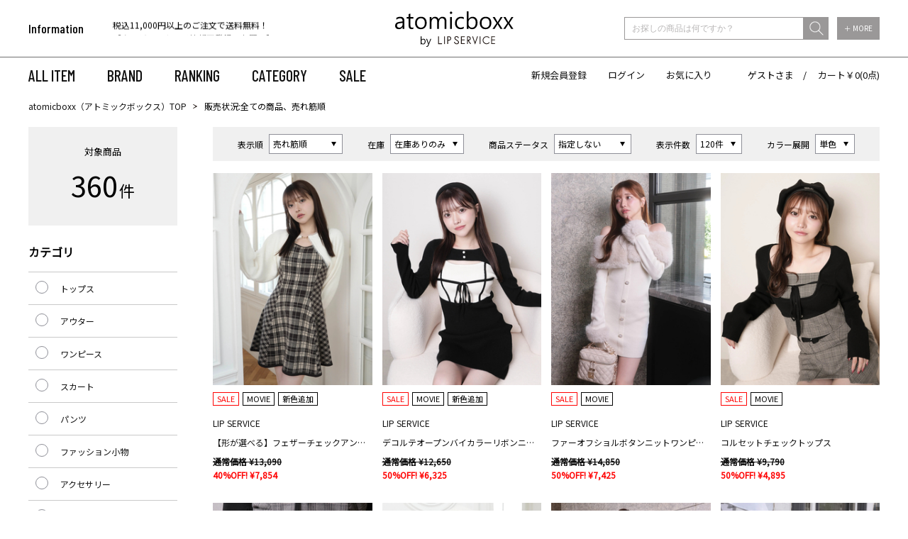

--- FILE ---
content_type: text/html;charset=UTF-8
request_url: https://atomicboxx.com/ap/s/s?fq=scls:n_*&fq=-stnum:0&rows=120&sort=salesCD+desc
body_size: 64703
content:

<!DOCTYPE html>
<html xmlns="http://www.w3.org/1999/xhtml">
<head>






































<!--categoryName		===-->
<!--paramBrandCategory	===-->
<!--paramCategory       ===-->
<!--paramCc1            ===-->
<!--paramCc2            ===-->
<!--paramCc3            ===-->
<!--paramPrice          ===-->
<!--paramDiscount       ===-->
<!--paramBrand			===-->
<!--paramColor          ===-->
<!--paramSize           ===-->
<!--paramTags           ===-->
<!--paramExclusionBrand	===-->
<!--choiceBdMap			===0-->
<!--choiceCC1Map		===0-->
<!--choiceCC2Map		===0-->
<!--choiceCC3Map		===0-->
<!--choiceExclusionBdMap===0-->













<title>検索結果｜atomicboxx（アトミックボックス） / ランキング,在庫あり</title>
<link rel="apple-touch-icon-precomposed" href="//atomicboxx.com/apple-touch-icon.png">
<link rel='icon' type='image/x-icon' href='//atomicboxx.com/favicon.ico' />
<link rel='shortcut icon' type='image/x-icon' href='//atomicboxx.com/favicon.ico'>
<meta http-equiv="Content-Type" content="text/html; charset=utf-8" />
<meta http-equiv="Pragma" content="no-cache" />
<meta http-equiv="Cache-Control" content="no-cache" />
<meta http-equiv="Expires" content="Thu, 01 Dec 1994 16:00:00 GMT" />
<meta name="author" content="株式会社リンワン" />
<meta name="Copyright" content="RINONE Co.,Ltd" />
<meta name="Slurp" content="NOYDIR" />
<meta name="robots" content="all">
<meta http-equiv="Content-Script-Type" content="text/javascript" />
<meta http-equiv="Content-Style-Type" content="text/css" />
<meta name="viewport" content="width=1300, user-scalable=yes">
<link rel="alternate" media="handheld" href="//atomicboxx.com/" />
<link rel="canonical" href="http://atomicboxx.com/ap/s/s"/>
<link href="https://fonts.googleapis.com/css?family=Barlow+Condensed:500|Noto+Sans+JP&display=swap" rel="stylesheet">
<meta name="description" content="検索結果｜レディスファッション通販サイトatomicboxx（アトミックボックス）はLIP SERVICE（リップサービス）、Roine'（ロイン）、LADYMADE（レディメイド）の公式通販サイトです。ワンピース、トップス、スカート、セットなどのレディスファッションアイテムを多く取り揃えております。11,000円以上購入で送料無料！">
<meta name="keywords" content="検索結果atomicboxx,ファッション">
<script src="//ajax.googleapis.com/ajax/libs/jquery/1.10.2/jquery.min.js"></script>

<script src="//cdnjs.cloudflare.com/ajax/libs/underscore.js/1.5.1/underscore-min.js"></script>
<script src="//cdnjs.cloudflare.com/ajax/libs/underscore.string/2.3.3/underscore.string.min.js"></script>
<script src="//cdnjs.cloudflare.com/ajax/libs/json2/20121008/json2.js"></script>
<script src="//cdnjs.cloudflare.com/ajax/libs/moment.js/2.8.3/moment.min.js"></script>
<script src="//cdnjs.cloudflare.com/ajax/libs/numeral.js/1.4.5/numeral.min.js"></script>
<script src="//atomicboxx.com/adss/js/lib/jquery.form.js?1.0"></script>
<!-- Basics -->
<script src="//atomicboxx.com/adss/js/adss/namespace.js?1.0"></script>
<script src="//atomicboxx.com/adss/js/adss/console.js?1.0"></script>
<script src="//atomicboxx.com/adss/js/adss/resource.js?1.0"></script>
<script src="//atomicboxx.com/adss/js/adss/util.js?1.0"></script>
<script src="//atomicboxx.com/adss/js/adss/promotion.js?1.0"></script>
<script src="//atomicboxx.com/adss/js/adss/cartAddItems.js?1.0"></script>
<script>
ADSS.Config.lang = 'ja';
ADSS.Config.appBaseUrl = '//atomicboxx.com/ap/';
ADSS.Config.console.activate(false);
moment.locale('ja', {
  weekdays: ['日曜日', '月曜日', '火曜日', '水曜日', '木曜日', '金曜日', '土曜日'],
  weekdaysShort: ['日', '月', '火', '水', '木', '金', '土']
});
</script>
<script src="//atomicboxx.com/adss/js/adss/bootstrap_front.js?1.0"></script>
<script src="//atomicboxx.com/adss/js/adss/app.js?1.0"></script>
<script src="//atomicboxx.com/ap/api/mem.js?1768813066721"></script>
<script type="text/javascript" src="/static/full/js/rollover.js?20200203123713" ></script>
<script type="text/javascript" src="/static/full/js/jquery.tile.js?20200203123713" ></script>
<script type="text/javascript" src="/static/full/js/jquery.smoothscroll.js?20200203123713" ></script>
<script type="text/javascript" src="/static/full/js/jquery.common.js?20220928150337" ></script>
<script type="text/javascript" src="/static/full/js/jquery.cookie.js?20200203123713"></script>
<script type="text/javascript" src="/static/common/js/common.js?20200217132018" ></script>
<script type="text/javascript" src="/static/full/js/lib/slick.min.js?20200203123715"></script>
<link rel="stylesheet" type="text/css" href="/static/full/css/common.css?20200207122938" />
<link rel="stylesheet" type="text/css" href="/static/full/css/layout.css?20240619164404" />
<link rel="stylesheet" type="text/css" href="/static/full/css/header.css?20200219104444" />
<link rel="stylesheet" type="text/css" href="/static/full/css/footer.css?20200217190748" />
<link rel="stylesheet" type="text/css" href="/static/full/css/side.css?20200203123714" />


<!-- 当ページ専用CSS -->
<link rel="stylesheet" href="/static/full/css/page/page-list.css?20200219124117" type="text/css" />
<link rel="stylesheet" href="/static/full/css/lib/nouislider_modified.css?20200203123713" type="text/css" />

<!-- 当ページのみ対象JS Start -->
<script type="text/javascript" src="/static/full/js/jquery.list.js?20200203123713" ></script>
<!--<script type="text/javascript" src="/static/full/js/jquery.variation.js?20200203123713" ></script>-->
<script type="text/javascript" src="/static/full/js/jquery.lazyload.js?20200203123713"></script>
<script type="text/javascript" src="/static/full/js/lib/nouislider.js?20200203123713"></script>

<script>(function(d, s, id) {
  var js, fjs = d.getElementsByTagName(s)[0];
  if (d.getElementById(id)) return;
  js = d.createElement(s); js.id = id;
  js.src = "//connect.facebook.net/ja_JP/sdk.js#xfbml=1&version=v2.6";
  fjs.parentNode.insertBefore(js, fjs);
}(document, 'script', 'facebook-jssdk'));
</script>
<!-- Google Tag Manager -->
<script>(function(w,d,s,l,i){w[l]=w[l]||[];w[l].push({'gtm.start':
new Date().getTime(),event:'gtm.js'});var f=d.getElementsByTagName(s)[0],
j=d.createElement(s),dl=l!='dataLayer'?'&l='+l:'';j.async=true;j.src=
'https://www.googletagmanager.com/gtm.js?id='+i+dl;f.parentNode.insertBefore(j,f);
})(window,document,'script','dataLayer','GTM-NQK5F8');</script>
<!-- End Google Tag Manager -->
<meta name="google-site-verification" content="bIGaZoKMPWDFofc-yRFS_7QuJrtqIDuUIQrVHWN1c-s" /><script src="https://tracking.leeep.jp/v1/tracking/js"></script>
<script src="https://cite.leeep.jp/v2/embed/js" defer></script>
<script defer>
    ParteTracking.viewPage({site_id: '1207870328814981120'});
          document.addEventListener('DOMContentLoaded', _ => {
        LeeepCite.init({site_id: '1207870328814981120', product_id: ''});
      });
</script>

</head>

<body>

<div id="pcmode" style="display:none;"></div>
<script type="text/javascript">
var $viewTypeChanger = $("div#pcmode");
function toggleViewTypeChanger() {
  if (ADSS.Util.getAppCookie('vt') === 'lite' || ADSS.Util.useLiteMode(true, true, 1080)) {
  $viewTypeChanger
    .html("<a class=\"smart-ancar\" href=\"javascript:ADSS.Util.setAppCookie('vt','lite');location.reload(true);\"><div id=\"pcmode1\">SMART PHONE版で表示</div></a>")
    .css('display', 'block');
  } else {
  $viewTypeChanger
    .css('display', 'none');
  }
}

toggleViewTypeChanger();

var timer = false;
$(window).resize(function() {
  if (timer !== false) {
    clearTimeout(timer);
  }
  timer = setTimeout(function() {
    toggleViewTypeChanger();
  }, 200);
});
</script>
<div id="pagetop" class="wrapper">
<!-- Google Tag Manager (noscript) -->
<noscript><iframe src="https://www.googletagmanager.com/ns.html?id=GTM-NQK5F8"
height="0" width="0" style="display:none;visibility:hidden"></iframe></noscript>
<!-- End Google Tag Manager (noscript) -->







<!--こちらは旧システムと同じデザイン
<style>
#head_news a{
color:#ffffff;
}
#head_news a:hover{
color:#E2A3C7;
}
</style>
<div id="head_news">
   <div style="padding: 3px 0px; background:#000000; color: #ffffff!important; width: 100%; font-weight: bold; font-size: 14px;">
   <a href="https://atomicboxx.com/info/maintenance.html">【重要】システムリニューアルによるメンテナンスのお知らせ</a>
   </div>
</div>
-->

<!--こちらはデザイン通りの見栄え
<div style="text-align: center;"><a href="https://atomicboxx.com/info/information.html" style="color:#FF0000;">システムメンテナンスのお知らせ</a></div>
-->
<!--/#if-->


<header class="header">
	<div class="header_inner">
		<div class="header_top">
			<div class="header_wrap base_container">
				<h1 class="header_logo"><a href="https://atomicboxx.com/"><img src="/static/full/images/common/logo.png?20200203123713" alt="atomicboxx" width="167" /></a></h1>
<div class="header_information">
	<div class="header_information_title">Information</div>
	<div class="header_information_text js-slick_information">
		<div class="header_information_text_item">
		<a href="/info/?pi3=341826">
			【クレジットカード情報再登録のお願い】
		</a>
		</div>
		<div class="header_information_text_item">
		<a href="/info/?pi3=314622">
			【代金引換のお受け取りについて】
		</a>
		</div>
		<div class="header_information_text_item">
		
			税込11,000円以上のご注文で送料無料！
		
		</div>
	</div>
</div>

<script>
$(document).ready(function () {
	$('.js-slick_information').slick({
		autoplay: true,
		dots: false,
		arrows: false,
		infinite: true,
		vertical: true,
		speed: 1000,
	});
});
</script>
<div class="header_search">
	<script type="text/javascript">
		var searchBaseUrl = 'https://atomicboxx.com/ap/s/s';
		function menuKwSearch() {
		var kw = $('#menuKw').val();
		if (kw.length) {
			kw = '&kw=' + ADSS.Util.asSolrSafeString(kw) + "&search=" + ADSS.Util.asSolrSafeString(kw)
		}
		location.href = searchBaseUrl + '?rows=40&sort=rk+desc,fsdt+desc&fq=scls:n_*' + kw;
	}
	</script>
	<form class="header_search_form" name="headSearchForm" method="get" onSubmit="menuKwSearch();return false;">
		<div class="header_search_wrap">
			<div class="header_search_word">
				<input type="search" id="menuKw" class="header_search_input" placeholder="お探しの商品は何ですか？" class="js-placeholder">
				<input type="submit" class="header_search_submit" value="送信" onclick="menuKwSearch();">
			</div>
			<div class="header_search_more"><a href="https://atomicboxx.com/ap/s/q">＋ MORE</a></div>
		</div>
	</form>
</div>
			</div>
		</div>
		<div class="header_bottom">
			<div class="header_wrap base_container">


<nav class="header_navi">
	<ul class="header_navi_list">
		<li><a href="https://atomicboxx.com/ap/s/s?rows=40&sort=rk+desc,fsdt+desc&fq=scls:n_*">ALL ITEM</a></li>
		<li class="header_navi_brand">
			<a href="javascript:void(0);" class="header_navi_item js-openNaviBrand">BRAND</a>
			<div class="header_navi_panel">
				<div class="header_navi_panel_inner base_container">
					<a href="https://atomicboxx.com/lipservice/" class="opa"><img src="/static/full/images/brand/logo_lip.png?20200203123714" alt="LIP SERVICE" width="89"></a>
					<a href="https://atomicboxx.com/roine/" class="opa"><img src="/static/full/images/brand/logo_roine.png?20200203123714" alt="Roine'" width="56"></a>
					<a href="https://atomicboxx.com/ladymade/" class="opa"><img src="/static/full/images/brand/logo_lady.png?20200203123714" alt="LADYMADE" width="108"></a>
				</div>
			</div>
		</li>
		<li><a href="https://atomicboxx.com/ranking/?aid3=top">RANKING</a></li>
		<li class="header_navi_category">
			<a href="javascript:void(0);" class="header_navi_item js-openNaviCategory">CATEGORY</a>
			<div class="header_navi_panel">
				<ul class="header_navi_panel_inner base_container">
					<li><a href="/ap/s/s?rows=40&sort=rk+desc,fsdt+desc&fq=scls:n_*">ALL</a></li>
					<li><a href="/ap/s/s?rows=40&sort=rk+desc,fsdt+desc&fq=scls:n_sale%20OR%20scls:n_out">SALE</a></li>
					<li><a href="/ap/s/s?rows=40&sort=rk+desc,fsdt+desc&fq=scls:n_usual+AND+icon:reserve">予約</a></li>
					<li><a href="/ap/s/s?rows=40&sort=rk+desc,fsdt+desc&fq=scls:n_*&fq=cc1:A&aid3=top">トップス</a></li>
					<li><a href="/ap/s/s?rows=40&sort=rk+desc,fsdt+desc&fq=scls:n_*&fq=cc1:B&aid3=top">アウター</a></li>
					<li><a href="/ap/s/s?rows=40&sort=rk+desc,fsdt+desc&fq=scls:n_*&fq=cc1:C&aid3=top">ワンピース</a></li>
					<li><a href="/ap/s/s?rows=40&sort=rk+desc,fsdt+desc&fq=scls:n_*&fq=cc1:D&aid3=top">スカート</a></li>
					<li><a href="/ap/s/s?rows=40&sort=rk+desc,fsdt+desc&fq=scls:n_*&fq=cc1:E&aid3=top">パンツ</a></li>
					<li><a href="/ap/s/s?rows=40&sort=rk+desc,fsdt+desc&fq=scls:n_*&fq=cc1:F&aid3=top">ファッション小物</a></li>
					<li><a href="/ap/s/s?rows=40&sort=rk+desc,fsdt+desc&fq=scls:n_*&fq=cc1:G&aid3=top">アクセサリー</a></li>
					<li><a href="/ap/s/s?rows=40&sort=rk+desc,fsdt+desc&fq=scls:n_*&fq=cc1:J&aid3=top">セット</a></li>
					<li><a href="/ap/s/s?rows=40&sort=rk+desc,fsdt+desc&fq=scls:n_*&fq=cc1:K&aid3=top">シューズ</a></li>
					<li><a href="/ap/s/s?rows=40&sort=rk+desc,fsdt+desc&fq=scls:n_*&fq=cc1:L&aid3=top">バッグ</a></li>
				</ul>
			</div>
		</li>
		<li><a href="https://atomicboxx.com/ap/s/s?rows=40&sort=fsdt+desc&fq=scls:n_sale%20OR%20scls:n_out">SALE</a></li>
	</ul>
</nav>

<div class="header_link">
	<script>
	if (adss_isAuthorized) {
		document.write('<a href="https://atomicboxx.com/ap/member/mypage">マイページ</a>');
		document.write('<a href="https://atomicboxx.com/ap/member/logout">ログアウト</a>');
	} else {
		document.write('<a href="https://atomicboxx.com/ap/member/account/register/entry">新規会員登録</a>');
		document.write('<a href="https://atomicboxx.com/ap/member/login">ログイン</a>');
	}
	</script>
	<a href="https://atomicboxx.com/ap/member/favorite/list">お気に入り</a>
	<div class="header_link_user">
		<script>document.write(adss_name ? adss_name : adss_isAuthorized ? '会員' : 'ゲスト');</script>さま　/　
		<a href="https://atomicboxx.com/ap/cart/show">カート￥<script>document.write(numeral(adss_cart['amount']).format('0,0'));</script>(<script>document.write(numeral(adss_cart['piece']).format('0,0'));</script>点)</a>
	</div>
</div>
			</div>
		</div>
	</div>
</header>

<div id="contents" class="product_list"><!-- contents Start -->

<div id="bread" class="clearfix">
<ol>
<li><a href="https://atomicboxx.com/">atomicboxx（アトミックボックス）TOP</a></li>



	<li>販売状況:全ての商品、売れ筋順</li>
</ol>
</div>

<!-- PI3用 -->


	<div id="main" class="clearfix">
		<!-- コンテンツ Start -->
		<div id="search_result">


			<div class="search_box">
				<div class="switching">
					<ul class="search_switch_list">
						<li class="search_switch_item">
							<div class="search_switch_box">
								<h5 class="search_switch_heading">表示順</h5>
								<select id="sort" class="search_switch_select" data-search-condition>

								<option value="&amp;sort=rk+desc,fsdt+desc">おすすめ順</option>
								<option value="&amp;sort=fsdt+desc,rk+desc">新着順</option>
								<option value="&amp;sort=salesCD+desc,fsdt+desc" selected="selected">売れ筋順</option>
								<option value="&amp;sort=price+asc,rk+desc">価格の低い順</option>
								<option value="&amp;sort=price+desc,rk+desc">価格の高い順</option>

								</select>
								<div class="searchInfo">
									<span class="filterUrl">https://atomicboxx.com/ap/s/s?fq=scls:n_*&fq=-stnum:0&rows=120</span>
								</div>
							</div>
						</li>
						<li class="search_switch_item">
							<div class="search_switch_box">
								<h5 class="search_switch_heading">在庫</h5>
								<select id="stnum" class="search_switch_select" data-search-condition>
									<option value="">指定しない</option>
									<option value="&fq=-stnum:0" selected="selected">在庫ありのみ</option>
								</select>
								<div class="searchInfo">
									<span class="filterUrl">https://atomicboxx.com/ap/s/s?fq=scls:n_*&fq=-stnum:0&rows=120&sort=salesCD+desc</span>
									<span class="filter">fq=-stnum:0</span>
								</div>
							</div>
						</li>
						<li class="search_switch_item">
							<div class="search_switch_box">
								<h5 class="search_switch_heading">商品ステータス</h5>
								<select id="icon" class="search_switch_select" data-search-condition>
									<option value="">指定しない</option>
									<option value="&fq=icon:coming_soon">Coming Soon</option>
									<option value="&fq=icon:new">NEW</option>
									<option value="&fq=scls:n_sale+OR+scls:n_out">SALE</option>
									<option value="&fq=scls:n_usual+AND+icon:reserve">予約</option>
									<option value="&fq=icon:restock">再入荷</option>
								</select>
								<div class="searchInfo">
									<span class="filterUrl">https://atomicboxx.com/ap/s/s?fq=-stnum:0&rows=120&sort=salesCD+desc</span>
									<span class="filter">fq=-icon:coming_soon</span>
								</div>
							</div>
						</li>
						<li class="search_switch_item">
							<div class="search_switch_box">
								<h5 class="search_switch_heading">表示件数</h5>
								<select id="rows" class="search_switch_select" data-search-condition>
									<option value="40">40件</option>
									<option value="80">80件</option>
									<option value="120" selected="selected">120件</option>
								</select>
								<div class="searchInfo">
									<span class="filterUrl">https://atomicboxx.com/ap/s/s?fq=scls:n_*&fq=-stnum:0&sort=salesCD+desc</span>
									<span class="beforeAdd">&rows=</span>
								</div>
							</div>
						</li>
						<li class="search_switch_item">
							<div class="search_switch_box">
								<h5 class="search_switch_heading">カラー展開</h5>
								<select id="sv" class="search_switch_select">
									<option value="s" selected="selected">単色</option>
									<option value="v">全色</option>
								</select>
							</div>
						</li>
					</ul>
				</div>
			</div>

			<!-- 商品一覧 Start -->
			<ul id="itemContainer" class="goods_list goods_list goods_product_list item_list">
			</ul>
			<!-- 商品一覧 END -->

			<!-- 検索結果 Start -->
			<div class="item-select">
				<ol class="pager bottom">
				</ol>
			</div>
			<!-- 検索結果 END -->
		</div>
		<!-- コンテンツ END -->

		<!-- サイドナビ Start -->
		<nav id="sidenavi">
<nav id="side_nav"><!-- side-nav Start -->
	
<style>
	.side_search_results {
		display: none;
	}

	.side_search_results li:nth-child(n + 10) {
		display: none;
	}
</style>
<dl class="result_number">
	<dt>対象商品</dt>
	<dd><span class="result_totalnumber"></span>件</dd>
</dl>
<div class="side_search_results">
	<h4 class="side_results">現在の検索条件</h4>
    <ul>

	




	</ul>
	<div class="more_btn"><a href="javascript:void(0);">MORE</a></div>
</div>

<script type="text/javascript">
	$(function(){
		if ( $(".side_search_results li").length > 0 ) {
			$(".side_search_results").show();
		}

		if ( $(".side_search_results li").length < 10 ) {
			$('.more_btn').hide();
		}

		$('.more_btn a').click(function () {
			$(".side_search_results li:nth-child(n + 10)").slideDown(function (){
				$('.more_btn a').fadeOut();
			});
		});
	});
</script>

<div class="side_category">
	<h4 class="side_category_title">カテゴリ</h4>
	<ul id="category_container" class="side_category01">
	</ul>
</div>

<script type="text/template" id="template-category_12">
{{ if ( data.category.active == true ) { }}
	<li class="on"><a href="{{=data.category.link}}">{{=data.category.name}}</a></li>
{{ } else { }}
	<li><a href="{{=data.category.link}}">{{=data.category.name}}</a></li>
{{ } }}	
</script>

<script type="text/template" id="template-category_23">
	<li>
		{{ var isActive = data.category.active; }}
		{{ _.each(data.category.small ,function(category) { }}
			{{ if ( category.active == true ) { }}
				{{ isActive = true; }}
			{{ } }}
		{{ }); }}

		{{ if ( isActive == true ) { }}
    	<span class="selected">{{=data.category.name}}</span>
		<ul class="side_category02" style="display: block;">
		{{ } else { }}
    	<span>{{=data.category.name}}</span>
		<ul class="side_category02">
		{{ } }}

		{{ if ( data.category.active == true ) { }}
			<li class="on"><a href="{{=data.category.link}}">すべての{{=data.category.name}}({{=data.category.count}})</a></li>
		{{ } else { }}
			<li><a href="{{=data.category.link}}">すべての{{=data.category.name}}({{=data.category.count}})</a></li>
		{{ } }}
		{{ _.each(data.category.small ,function(category) { }}
		{{ if ( category.active == true ) { }}
			<li class="on"><a href="{{=category.link}}">{{=category.name}}({{=category.count}})</a></li>
		{{ } else { }}
			<li><a href="{{=category.link}}">{{=category.name}}({{=category.count}})</a></li>
		{{ } }}
		{{ }); }}
        </ul>
    </li>
</script>

<script type="text/javascript">
	$(function() {
		var baseParams = new Array();
	    baseParams.push('wt=json');
	    baseParams.push('facet=true');
	    baseParams.push('facet.limit=1000');
	    baseParams.push('facet.field=cf1');
	    baseParams.push('facet.field=cf2');
	    baseParams.push('facet.field=cf3');
	    baseParams.push('facet.sort=false');
	    baseParams.push('facet.mincount=1');
	    baseParams.push('fq=-stnum:0');

		var params = $.extend(true, [], baseParams);

  		params.push('fq=scls%3An_*');
  		params.push('fq=-stnum%3A0');

		runQuery(params, true);
		function runQuery(_params, isRetry) {
			var dataParam = _params.join('&');
			if(dataParam.substr(-7,7)=="text%3A"){
				dataParam = dataParam.replace('text%3A','text:""');
			}
			dataParam = dataParam.replace('text%3A&','text:""&');
			dataParam = dataParam.replace("&&","&");
		    $.ajax({
		        'url'      : '/ise/select',
		        'data'     : dataParam,
		        'dataType' : "json"
		    }).done(function(data) {
		    	var largeCts = data.facet_counts.facet_fields.cf1;
		        var mediumCts = data.facet_counts.facet_fields.cf2;
		        var smallCts = data.facet_counts.facet_fields.cf3;
		        var cc = "";
		        var cc_array = new Array();

				var isHit = false;
				if ( largeCts.length > 0 ) {
					isHit = true;
				}

		        if ( isRetry && isHit == false ) {
			        cc = "";
			        cc_array = new Array();

			        if ( isRetry ) {
			        	runQuery(baseParams, false);
			        }
		        } else {

//--------------------------------------------------------------------------------------------------------------------------------------------------------------------------------------------
					function makeLink(isRetry, param) {
						if ( isRetry ) {
							return "https://atomicboxx.com/ap/s/s?fq=scls:n_*&fq=-stnum:0&sort=salesCD+desc&rows=120" + param;
						} else {
							return "https://atomicboxx.com/ap/s/s?rows=40&sort=rk+desc,fsdt+desc" + param;
						}
					}

			    	var holder = new Array();
					for (var i = 0; i < largeCts.length; i+= 2) {
						var _codeName = largeCts[i].split("__");
						var _code = _codeName[0];
						var _name = _codeName[1]
						var _count = largeCts[i+1];

		       			if ( _count > 0 ) {
			       			var map = {'code' : _code, 'name' : _name, 'count' : _count};
			       			if ( $.inArray("cc1:"+_code, cc_array) > -1 ) {
			       				map.active = true;
			       			}

			       				map.link = makeLink(isRetry, "&fq=cc1:" + _code);

				          	var holderM = new Array();
				    		for (var k = 0; k < mediumCts.length; k+= 2) {
				       			var _McodeName = mediumCts[k].split("__");
				       			var _Mcode = _McodeName[0];
				       			var _Mname = _McodeName[1];
				       			var _Mcount = mediumCts[k+1];

				       			if (_code != _Mcode.substr(0, 1)) {
									continue;
								}

				        		if (parseInt(_Mcount, 10) < 1) {
				        			continue;
				        		}

				       			var mid = {'code' : _Mcode, 'name' : _Mname, 'count' : _Mcount};
				       			if ( $.inArray("cc2:"+_Mcode, cc_array) > -1 ) {
				       				mid.active = true;
				       			}

				       			mid.link = makeLink(isRetry, "&fq=cc2:" + _Mcode);

					          	var holderS = new Array();
					    		for (var p = 0; p < smallCts.length; p+= 2) {
					       			var _ScodeName = smallCts[p].split("__");
					       			var _Scode = _ScodeName[0];
					       			var _Sname = _ScodeName[1];
					       			var _Scount = smallCts[p+1];

					       			if (_Mcode != _Scode.substr(0, 2)) {
										continue;
									}

					        		if (parseInt(_Scount, 10) < 1) {
					        			continue;
					        		}

					       			var sml = {'code' : _Scode, 'name' : _Sname, 'count' : _Scount};
					       			if ( $.inArray("cc3:"+_Scode, cc_array) > -1 ) {
					       				sml.active = true;
					       			}

						          	sml.link = makeLink(isRetry, "&fq=cc3:" + _Scode);

						          	holderS.push(sml);
					          	}
					          	mid.small = holderS;

					          	holderM.push(mid);
							}
				          	map.medium = holderM;

							holder.push(map);
						}
		    		}

					$container = $("#category_container");
					$container.html("");
					_.each(holder, function(category, index) {
						$container.append(_.template(jQuery("#template-category_12").html())({ "category": category }));
					});

					$('.side_category01 span').click(function(){
						if($(this).hasClass('selected')){
							$(this).next('ul').slideUp();
							$(this).removeClass('selected');
						}else{
							$(this).next('ul').slideDown();
							$(this).addClass('selected');
						}
						return false;
				    });

				    $(".side_category01 a").each(function(){
				    	var url = $(this).attr("href");
				    	url = urlDecode(url);
				    	$(this).attr("href", url);
					});
//--------------------------------------------------------------------------------------------------------------------------------------------------------------------------------------------
				}
		    });
	    }
	});
</script>

<div class="side_brand">
	<h4 class="side_brand_title">ブランド</h4>
	<ul class="side_brand_list">




		<li class="side_brand_item"><a href="https://atomicboxx.com/ap/s/s?fq=scls:n_*&fq=-stnum:0&sort=salesCD+desc&rows=120&amp;fq=bd:AB000" class="side_brand_link">LIP SERVICE</a></li>



		<li class="side_brand_item"><a href="https://atomicboxx.com/ap/s/s?fq=scls:n_*&fq=-stnum:0&sort=salesCD+desc&rows=120&amp;fq=bd:AB130" class="side_brand_link">Roine&#39;</a></li>



		<li class="side_brand_item"><a href="https://atomicboxx.com/ap/s/s?fq=scls:n_*&fq=-stnum:0&sort=salesCD+desc&rows=120&amp;fq=bd:AB120" class="side_brand_link">LADYMADE</a></li>

    </ul>
</div>


<div class="side_size">
	<h4 class="side_size_title">サイズ</h4>
	<ul class="side_size_list">



		<li class="side_size_item"><a href="https://atomicboxx.com/ap/s/s?fq=scls:n_*&fq=-stnum:0&sort=salesCD+desc&rows=120&amp;fq=vca:E09" class="side_size_link">F</a></li>



		<li class="side_size_item"><a href="https://atomicboxx.com/ap/s/s?fq=scls:n_*&fq=-stnum:0&sort=salesCD+desc&rows=120&amp;fq=vca:E01" class="side_size_link">XS</a></li>



		<li class="side_size_item"><a href="https://atomicboxx.com/ap/s/s?fq=scls:n_*&fq=-stnum:0&sort=salesCD+desc&rows=120&amp;fq=vca:E02" class="side_size_link">S</a></li>



		<li class="side_size_item"><a href="https://atomicboxx.com/ap/s/s?fq=scls:n_*&fq=-stnum:0&sort=salesCD+desc&rows=120&amp;fq=vca:E03" class="side_size_link">M</a></li>



		<li class="side_size_item"><a href="https://atomicboxx.com/ap/s/s?fq=scls:n_*&fq=-stnum:0&sort=salesCD+desc&rows=120&amp;fq=vca:E04" class="side_size_link">L</a></li>

    </ul>
</div>

<div class="side_discount">
	<h4 class="side_discount_title">OFF率</h4>
	<ul  class="side_discount_list">



		<li class="side_discount_item"><a href="https://atomicboxx.com/ap/s/s?fq=scls:n_*&fq=-stnum:0&sort=salesCD+desc&rows=120&amp;fq=discount:[1+TO+20]" class="side_discount_link">～20%OFF</a></li>



		<li class="side_discount_item"><a href="https://atomicboxx.com/ap/s/s?fq=scls:n_*&fq=-stnum:0&sort=salesCD+desc&rows=120&amp;fq=discount:[21+TO+30]" class="side_discount_link">21%OFF～30%OFF</a></li>



		<li class="side_discount_item"><a href="https://atomicboxx.com/ap/s/s?fq=scls:n_*&fq=-stnum:0&sort=salesCD+desc&rows=120&amp;fq=discount:[41+TO+50]" class="side_discount_link">41%OFF～50%OFF</a></li>



		<li class="side_discount_item"><a href="https://atomicboxx.com/ap/s/s?fq=scls:n_*&fq=-stnum:0&sort=salesCD+desc&rows=120&amp;fq=discount:[51+TO+60]" class="side_discount_link">51%OFF～60%OFF</a></li>



		<li class="side_discount_item"><a href="https://atomicboxx.com/ap/s/s?fq=scls:n_*&fq=-stnum:0&sort=salesCD+desc&rows=120&amp;fq=discount:[61+TO+70]" class="side_discount_link">61%OFF～70%OFF</a></li>



		<li class="side_discount_item"><a href="https://atomicboxx.com/ap/s/s?fq=scls:n_*&fq=-stnum:0&sort=salesCD+desc&rows=120&amp;fq=discount:[71+TO+100]" class="side_discount_link">71%OFF～</a></li>
	</ul>
</div>
<div class="side_color">
	<h4 class="side_title">カラー</h4>
	<ul class="side_color_list">


		<li class="side_color_item color01">
			<a href="https://atomicboxx.com/ap/s/s?fq=scls:n_*&fq=-stnum:0&sort=salesCD+desc&rows=120&amp;fq=vcbg:WHT" class="side_color_link">
				<div class="side_search_color color01">
					
				</div>
			</a>
		</li>


		<li class="side_color_item color02">
			<a href="https://atomicboxx.com/ap/s/s?fq=scls:n_*&fq=-stnum:0&sort=salesCD+desc&rows=120&amp;fq=vcbg:GRY" class="side_color_link">
				<div class="side_search_color color02">
					
				</div>
			</a>
		</li>


		<li class="side_color_item color03">
			<a href="https://atomicboxx.com/ap/s/s?fq=scls:n_*&fq=-stnum:0&sort=salesCD+desc&rows=120&amp;fq=vcbg:BLK" class="side_color_link">
				<div class="side_search_color color03">
					
				</div>
			</a>
		</li>


		<li class="side_color_item color04">
			<a href="https://atomicboxx.com/ap/s/s?fq=scls:n_*&fq=-stnum:0&sort=salesCD+desc&rows=120&amp;fq=vcbg:BEG" class="side_color_link">
				<div class="side_search_color color04">
					
				</div>
			</a>
		</li>


		<li class="side_color_item color05">
			<a href="https://atomicboxx.com/ap/s/s?fq=scls:n_*&fq=-stnum:0&sort=salesCD+desc&rows=120&amp;fq=vcbg:BLE" class="side_color_link">
				<div class="side_search_color color05">
					
				</div>
			</a>
		</li>


		<li class="side_color_item color06">
			<a href="https://atomicboxx.com/ap/s/s?fq=scls:n_*&fq=-stnum:0&sort=salesCD+desc&rows=120&amp;fq=vcbg:YEL" class="side_color_link">
				<div class="side_search_color color06">
					
				</div>
			</a>
		</li>


		<li class="side_color_item color07">
			<a href="https://atomicboxx.com/ap/s/s?fq=scls:n_*&fq=-stnum:0&sort=salesCD+desc&rows=120&amp;fq=vcbg:RED" class="side_color_link">
				<div class="side_search_color color07">
					
				</div>
			</a>
		</li>


		<li class="side_color_item color08">
			<a href="https://atomicboxx.com/ap/s/s?fq=scls:n_*&fq=-stnum:0&sort=salesCD+desc&rows=120&amp;fq=vcbg:ORG" class="side_color_link">
				<div class="side_search_color color08">
					
				</div>
			</a>
		</li>


		<li class="side_color_item color09">
			<a href="https://atomicboxx.com/ap/s/s?fq=scls:n_*&fq=-stnum:0&sort=salesCD+desc&rows=120&amp;fq=vcbg:BRN" class="side_color_link">
				<div class="side_search_color color09">
					
				</div>
			</a>
		</li>


		<li class="side_color_item color10">
			<a href="https://atomicboxx.com/ap/s/s?fq=scls:n_*&fq=-stnum:0&sort=salesCD+desc&rows=120&amp;fq=vcbg:GRN" class="side_color_link">
				<div class="side_search_color color10">
					
				</div>
			</a>
		</li>


		<li class="side_color_item color11">
			<a href="https://atomicboxx.com/ap/s/s?fq=scls:n_*&fq=-stnum:0&sort=salesCD+desc&rows=120&amp;fq=vcbg:PUR" class="side_color_link">
				<div class="side_search_color color11">
					
				</div>
			</a>
		</li>


		<li class="side_color_item color12">
			<a href="https://atomicboxx.com/ap/s/s?fq=scls:n_*&fq=-stnum:0&sort=salesCD+desc&rows=120&amp;fq=vcbg:PNK" class="side_color_link">
				<div class="side_search_color color12">
					
				</div>
			</a>
		</li>


		<li class="side_color_item color13">
			<a href="https://atomicboxx.com/ap/s/s?fq=scls:n_*&fq=-stnum:0&sort=salesCD+desc&rows=120&amp;fq=vcbg:SLV" class="side_color_link">
				<div class="side_search_color color13">
					
				</div>
			</a>
		</li>


		<li class="side_color_item color14">
			<a href="https://atomicboxx.com/ap/s/s?fq=scls:n_*&fq=-stnum:0&sort=salesCD+desc&rows=120&amp;fq=vcbg:GLD" class="side_color_link">
				<div class="side_search_color color14">
					
				</div>
			</a>
		</li>


		<li class="side_color_item color15">
			<a href="https://atomicboxx.com/ap/s/s?fq=scls:n_*&fq=-stnum:0&sort=salesCD+desc&rows=120&amp;fq=vcbg:MLT" class="side_color_link">
				<div class="side_search_color color15">
					
				</div>
			</a>
		</li>
	</ul>

</div>

<div class="side_price">
	<h4 class="side_title">価格帯</h4>
	<div class="side_form_row side_price_search">
		<div class="col_side col_6">
			<div class="side_input_group">
				<input type="text" title="" value="" id="change_search_low_price" name="price1" class="side_price_input">
				<div class="side_input_group_append">
					<span class="side_input_group_text">～</span>
				</div>
			</div>
		</div>
		<div class="col_side col_6">
			<div class="side_input_group">
				<input type="text" title="" value="" id="change_search_high_price" name="price2" class="side_price_input">
				<div class="side_input_group_append">
					<span class="side_input_group_text">円</span>
				</div>
			</div>
		</div>
	</div>
	<div class="side_price_inner">
		<div class="side_price_range">
			<div id="range_slider"></div>
		</div>
	</div>
	<div class="side_form_row">
		<div class="col_side col_6">
			<button type="button" class="btn_side_search reset_btn">リセット</button>
		</div>
		<div class="col_side col_6">
			<button type="button" class="btn_side_search search_btn" onclick="nav_priceSearch();">検索する</button>
		</div>
	</div>
</div>
<script type="text/javascript">
$(function() {
	var range_all_sliders = {
		'min': [ 0, 100 ],
		'1%':  [ 100,  100 ],
		'12.5%': [ 1000,  500 ],
		'25%': [ 5000,  1000 ],
		'37.5%': [ 10000,  1000 ],
		'50%': [ 20000, 1000 ],
		'75%': [ 40000, 1000 ],
		'max': [ 50000 ]
	};

	var slider = document.getElementById('range_slider');
	noUiSlider.create(slider, {
		start: [ 0, 50000],
		connect: true,
		format: {
			to: function ( value ) {
				return (value>0)?Math.floor(value):Math.ceil(value);
			},
			from: function ( value ) {
				return (value>0)?Math.floor(value):Math.ceil(value);
			}
		},
		range: range_all_sliders
	});

	/*-- ID1196 --*/
	$('.side_price_range').click(function(){
		slider.noUiSlider.on('update', function( values, handle ) {
			if ( handle == 0 ) {
				$("#change_search_low_price").val(values[handle]);
			} else {
				$("#change_search_high_price").val(values[handle]);
			}
		});
	});
	$('.noUi-handle').mousedown(function(){
		slider.noUiSlider.on('update', function( values, handle ) {
			if ( handle == 0 ) {
				$("#change_search_low_price").val(values[handle]);
			} else {
				$("#change_search_high_price").val(values[handle]);
			}
		});
	});

	var ua = navigator.userAgent;
	if(ua.indexOf('iPad') > 0 || ua.indexOf('Android') > 0){
		var touchStart = "touchstart";
		var touchMove = "touchmove";
		var touchEnd = "touchend";

		$('.side_price_range').on(touchStart ,function(e) {
			slider.noUiSlider.on('update', function( values, handle ) {
				if ( handle == 0 ) {
					$("#change_search_low_price").val(values[handle]);
				} else {
					$("#change_search_high_price").val(values[handle]);
				}
			});
		});
		$('.side_price_range').on(touchMove ,function(e) {
			slider.noUiSlider.on('update', function( values, handle ) {
				if ( handle == 0 ) {
					$("#change_search_low_price").val(values[handle]);
				} else {
					$("#change_search_high_price").val(values[handle]);
				}
			});
		});
		$('.side_price_range').on(touchEnd ,function(e) {
			slider.noUiSlider.on('update', function( values, handle ) {
				if ( handle == 0 ) {
					$("#change_search_low_price").val(values[handle]);
				} else {
					$("#change_search_high_price").val(values[handle]);
				}
			});
		});
	}

	$('.side_price_switch .reset_btn').click(function() {
		var slider = document.getElementById('range_slider');
		slider.noUiSlider.set(['0', '50000']);
		//slider.noUiSlider.reset();

		$("#change_search_low_price").val("");
		$("#change_search_high_price").val("");

		/* リセットして再検索 */
		nav_priceSearch();
	});
});
</script>

<script type="text/javascript">

	function nav_priceSearch() {
		var price1 = $("#change_search_low_price").val();
		var price2 = $("#change_search_high_price").val();
		var price = "";

		var priceRange = chkPriceRange(price1, price2);
		price1 = priceRange.from;
		price2 = priceRange.to;

		if ( price1 != "" || price2 != "" ) {
			if ( String(price1) == "" ) {
				price1 = "*";
			}

			if ( String(price2) == "" ) {
				price2 = "*";
			}

			price = "&fq=price:[" + price1 + "+TO+" + price2 + "]";
		}

		var url = "https://atomicboxx.com/ap/s/s?fq=scls:n_*&fq=-stnum:0&rows=120&sort=salesCD+desc" + price;
		url = urlDecode(url);

		location.href = url;
	}

	$(function(){
		$('.side_price .reset_btn').click(function() {
			var slider = document.getElementById('range_slider');
			slider.noUiSlider.set(['0', '60000']);
			$("#change_search_low_price").val("");
			$("#change_search_high_price").val("");

			/* リセットして再検索 */
			nav_priceSearch();
		});

	    $("#change_search_low_price").blur(function(){
	        charChange($(this));
	    });

	    $("#change_search_high_price").blur(function(){
	        charChange($(this));
	    });

	    charChange = function(e){
	        var val = e.val();
	        var str = val.replace(/[０-９]/g,function(s){return String.fromCharCode(s.charCodeAt(0)-0xFEE0)});
	 		str = str.replace(/,/g, "");
	 		str = str.replace(/，/g, "");
	 		str = str.replace(/、/g, "");
            $(e).val(str);
	    }
	});
</script>
</nav><!-- side-nav End -->

<script type="text/javascript">
	$(function() {
	    $("#side_nav a").each(function(){
	    	var url = $(this).attr("href");
			url = url.replace(/%20/g,"+");
			url = url.replace(/%2B/g,"+");
	    	url = url.replace(/%3A/g,":");
			url = url.replace(/&amp;/g,"&");
			url = url.replace(/amp;/g,"");
			url = url.replace(/&quot;/g,"\"");
			url = url.replace(/&&&/g,"&");
			url = url.replace(/&&/g,"&");
			url = url.replace("?&","?");
	    	$(this).attr("href", url);
		});
	});
</script>
		</nav>
		<!-- サイドナビ END -->
	</div><!-- /main -->

</div><!-- contents End -->

<!-- フッター Start -->
<div id="footer" class="footer">

	<div class="base_container">

<div class="footer_bnr">
	<ul>
		<li><a href="/members.html" class="opa">メンバーズカード</a></li>
		<li><a href="https://atomicboxx.com/ap/member/account/register/entry" class="opa">新規会員登録</a></li>
	</ul>
</div>

<div class="footer_navi">
	<dl>
		<dt>BRAND</dt>
		<dd>
			<ul>
				<li><a href="/lipservice/">LIP SERVICE</a></li>
				<li><a href="/roine/">Roine’</a></li>
				<li><a href="/ladymade/">LADYMADE</a></li>
			</ul>
		</dd>
	</dl>
	<dl>
		<dt>SEARCH ITEMS</dt>
		<dd>
			<ul>
								<li><a href="https://atomicboxx.com/ap/s/s?rows=40&sort=rk+desc,fsdt+desc&fq=scls:n_*">ALL ITEM</a></li>
				<li><a href="https://atomicboxx.com/ap/s/s?rows=40&sort=rk+desc,fsdt+desc&fq=(scls:n_usual+OR+scls:n_sale+NOT+icon:coming_soon)">NEW ITEM</a></li>
				<li><a href="https://atomicboxx.com/ap/s/s?rows=40&sort=salesCD+desc&fq=scls:n_*">RANKING</a></li>
				<li><a href="https://atomicboxx.com/ap/s/s?rows=40&sort=rk+desc,fsdt+desc&fq=scls:n_sale+OR+scls:n_out">SALE ITEM</a></li>
				<li><a href="https://atomicboxx.com/ap/s/s?rows=40&sort=rk+desc,fsdt+desc&fq=scls:n_usual+OR+scls:n_sale+OR+icon:reserve&fq=icon:restock">RE ARRIVAL</a></li>
				<li><a href="https://atomicboxx.com/ap/s/s?rows=40&sort=rk+desc,fsdt+desc&fq=scls:n_*&fq=icon:coming_soon">COMING SOON</a></li>
			</ul>
		</dd>
	</dl>
	<dl class="footer_navi_category">
		<dt>CATEGORY</dt>
		<dd>
			<ul>
				<li><a href="https://atomicboxx.com/ap/s/s?rows=40&sort=rk+desc,fsdt+desc&fq=scls:n_*&fq=cc1:A">トップス</a></li>
				<li><a href="https://atomicboxx.com/ap/s/s?rows=40&sort=rk+desc,fsdt+desc&fq=scls:n_*&fq=cc1:B">アウター</a></li>
				<li><a href="https://atomicboxx.com/ap/s/s?rows=40&sort=rk+desc,fsdt+desc&fq=scls:n_*&fq=cc1:C">ワンピース</a></li>
				<li><a href="https://atomicboxx.com/ap/s/s?rows=40&sort=rk+desc,fsdt+desc&fq=scls:n_*&fq=cc1:D">スカート</a></li>
				<li><a href="https://atomicboxx.com/ap/s/s?rows=40&sort=rk+desc,fsdt+desc&fq=scls:n_*&fq=cc1:E">パンツ</a></li>
				<li><a href="https://atomicboxx.com/ap/s/s?rows=40&sort=rk+desc,fsdt+desc&fq=scls:n_*&fq=cc1:L">バッグ</a></li>
				<li><a href="https://atomicboxx.com/ap/s/s?rows=40&sort=rk+desc,fsdt+desc&fq=scls:n_*&fq=cc1:K">シューズ</a></li>
				<li><a href="https://atomicboxx.com/ap/s/s?rows=40&sort=rk+desc,fsdt+desc&fq=scls:n_*&fq=cc1:G">アクセサリー</a></li>
				<li><a href="https://atomicboxx.com/ap/s/s?rows=40&sort=rk+desc,fsdt+desc&fq=scls:n_*&fq=cc1:F">ファッション小物</a></li>
				<li><a href="https://atomicboxx.com/ap/s/s?rows=40&sort=rk+desc,fsdt+desc&fq=scls:n_*&fq=cc1:J">セット</a></li>
			</ul>
			<ul>
				<li><a href="https://atomicboxx.com/ap/s/s?rows=40&sort=rk+desc,fsdt+desc&fq=scls:n_*&fq=cc1:H">ランジェリー/ナイトウェア</a></li>
				<li><a href="https://atomicboxx.com/ap/s/s?rows=40&sort=rk+desc,fsdt+desc&fq=scls:n_*&fq=cc1:I">水着</a></li>
				<li><a href="https://atomicboxx.com/ap/s/s?rows=40&sort=rk+desc,fsdt+desc&fq=scls:n_*&fq=cc1:M">雑貨</a></li>
				<li><a href="https://atomicboxx.com/ap/s/s?rows=40&sort=rk+desc,fsdt+desc&fq=scls:n_*&fq=cc1:O">福袋</a></li>
			</ul>
		</dd>
	</dl>
	<dl>
		<dt>SERVICE</dt>
		<dd>
			<ul>
				<li><a href="https://atomicboxx.com/members.html">初めての方へ</a></li>
				<li><a href="https://atomicboxx.com/ap/contact">お問い合わせ</a></li>
				<li><a href="https://atomicboxx.com/faq.html">よくある質問</a></li>
				<li><a href="https://atomicboxx.com/agreement.html">利用規約</a></li>
				<li><a href="https://atomicboxx.com/privacy.html">プライバシーポリシー</a></li>
				<li><a href="https://atomicboxx.com/deal.html">特定商取引法に基づく表記</a></li>
				<li><a href="https://www.tenso.com/login" target="_blank">海外への発送について</a></li>
				<li><a href="https://rinone.co.jp/#company" target="_blank">会社概要</a></li>
				<li><a href="https://atomicboxx.com/ap/mag/">メルマガ登録</a></li>
				<li><a href="https://www.t-w-c.net/special/rinone/" target="_blank">リクルート</a></li>
			</ul>
		</dd>
	</dl>
	<dl>
		<dt>BLOG</dt>
		<dd>
			<ul>
				<li><a href="https://ameblo.jp/ayaka-enomoto/" target="_new">AYAKA ENOMOTO BLOG</a></li>
				<li><a href="https://ameblo.jp/ladylip/" target="_new">LADY LIP BLOG</a></li>
				<li><a href="https://ameblo.jp/credge-webstore/" target="_new">WEBSTORE BLOG</a></li>
			</ul>
		</dd>
	</dl>
	<dl>
		<dt>LINK</dt>
		<dd>
			<ul>
				<li><a href="http://lipservice.jp/" target="_new">OFFICIAL SITE</a></li>
				<li><a href="http://lipservice.jp/shoplist/" target="_new">SHOP LIST</a></li>
			</ul>
		</dd>
	</dl>
</div>

<div class="footer_link">
	<ul>
		<li><a href="https://www.instagram.com/lipservice_official/" target="_blank"><img src="/static/lite/images/common/ico_insta.svg" alt="Instagram" width="30"></a></li>
		<li><a href="https://twitter.com/_lipservice" target="_blank"><img src="/static/lite/images/common/ico_tw.svg" alt="Facebook" width="37"></a></li>
		<li><a href="https://ja-jp.facebook.com/LIPSERVICE.JP" target="_blank"><img src="/static/lite/images/common/ico_fb.svg" alt="Twitter" width="14"></a></li>
		<li><a href="https://line.me/ti/p/%40lipservice" target="_blank"><img src="/static/lite/images/common/ico_line.svg" alt="Line" width="32"></a></li>
		<li><a href="https://atomicboxx.com/ap/mag/"><img src="/static/lite/images/common/ico_mail_gray.svg" alt="mail" width="37"></a></li>
	</ul>
</div>
	</div>
	<div class="footer_copyright">
		<small>COPYRIGHTS RINONE Co.,Ltd / ALL RIGHTS RESERVED.</small>
	</div>
</div>
<!-- フッター END -->

<div class="pagetop"><a href="#pagetop" class="opa"><img src="/static/full/images/common/pagetop.svg" alt="pagetop" width="75" /></a></div>

<div id="fb-root"></div>
<script>(function(d, s, id) {
  var js, fjs = d.getElementsByTagName(s)[0];
  if (d.getElementById(id)) return;
  js = d.createElement(s); js.id = id;
  js.src = "//connect.facebook.net/ja_JP/sdk.js#xfbml=1&version=v2.6";
  fjs.parentNode.insertBefore(js, fjs);
}(document, 'script', 'facebook-jssdk'));</script>

<script type="text/javascript">
	try {var __scP=(document.location.protocol=="https:")?"https://":"http://";
	var __scS=document.createElement("script");__scS.type="text/javascript";
	__scS.async=true;__scS.src=__scP+"d16fk4ms6rqz1v.cloudfront.net/capture/jpatomicboxx.js";
	document.getElementsByTagName("head")[0].appendChild(__scS);}catch(e){}
</script>
</div>

<script type="text/javascript">
	$(function() {
		var $searchCondition = $('[data-search-condition]');
		$searchCondition.each(function() {
			$(this).change(function () {
				var selectValue = $(this).val();
				var $nextObj = $(this).next();

				var filterUrl = getHtml($nextObj.children(".filterUrl"));
				var beforeAdd = getHtml($nextObj.children(".beforeAdd"));
				var afterAdd = getHtml($nextObj.children(".afterAdd"));
				var filters = getHtmls($nextObj.children(".filter"));

				var url = filterUrl;
				$.each(filters, function(index, filter) {
					url = url.replace(filter,"");
					}
				);
				url = url + beforeAdd + selectValue + afterAdd;

				url = url.replace(/%20/g,"+");
				url = url.replace(/%2B/g,"+");
				url = url.replace(/%3A/g,":");
				url = url.replace(/&amp;/g,"&");
				url = url.replace(/amp;/g,"");
				url = url.replace(/&quot;/g,"\"");
				url = url.replace(/&&&/g,"&");
				url = url.replace(/&&/g,"&");
				url = url.replace("?&","?");
				location.href = url;
			});
		});

		function getHtml(obj) {
			if ( obj.length > 0  ) {
				return obj.html();
			} else {
				return "";
			}
		}

		function getHtmls(obj) {
			if ( obj.length > 0  ) {
				var resultArray = new Array();

				if ( obj.length > 1  ) {
					$.each(obj, function(index, elem) {
						resultArray.push(elem.html());
					});
				} else {
					resultArray.push(obj.html());
					return resultArray;
				}
			} else {
				return new Array();
			}
		}
	});
</script>
<script type="text/javascript">
	$(function() {
		$("select#sv").change(function () {
			var selectValue = $(this).val();
			var url = "";
			if ( selectValue == "s" ) {
				var url = "https://atomicboxx.com/ap/s/s?fq=scls:n_*&fq=-stnum:0&rows=120&sort=salesCD+desc"
			} else {
				var url = "https://atomicboxx.com/ap/s/v?fq=scls:n_*&fq=-stnum:0&rows=120&sort=salesCD+desc"
			}

			url = url.replace(/%20/g,"+");
			url = url.replace(/%2B/g,"+");
			url = url.replace(/%3A/g,":");
			url = url.replace(/&amp;/g,"&");
			url = url.replace(/amp;/g,"");
			url = url.replace(/&quot;/g,"\"");
			url = url.replace(/&&&/g,"&");
			url = url.replace(/&&/g,"&");
			url = url.replace("?&","?");
			location.href = url;
		});
	});
</script>

<script id="template" type="text/template">
	{{ data.relatedVcbCodes = []; }}
	{{ data.relatedVcbImgs = []; }}
	{{ if (!_.isEmpty(data.relatedVcbCodes) && data.doc.vcbImg) { }}
	{{ _.each(data.doc.vcbImg, function(img) { if (_.contains(data.relatedVcbCodes, img.substring(3, 6))) { data.relatedVcbImgs.push(img); } }); }}
	{{ } }}
	{{ if (_.isEmpty(data.relatedVcbImgs)) { data.relatedVcbImgs = data.doc.vcbImg; } }}
	{{ data.linkUrl = ADSS.Config.appBaseUrl + 'item/i/' + data.doc.cd; }}
	{{ data.imageUrl = '//itemimg-atb.adss-sys.com/itemimg/' + data.doc.bd + '/' + data.doc.cd + '/01_001-240.jpg'; }}
	{{ if (!_.isEmpty(data.relatedVcbCodes) && !_.isEmpty(data.relatedVcbImgs)) { }}
	{{ data.myVcbImg = data.relatedVcbImgs[Math.floor(Math.random() * data.relatedVcbImgs.length)]; }}
	{{ if (data.myVcbImg) { }}
	{{ data.myVcbCode = data.myVcbImg.substring(0, 2) != '02' ? '' : data.myVcbImg.substring(3, 6); }}
	{{ if (data.myVcbCode) { }}
	{{ data.linkUrl = ADSS.Config.appBaseUrl + 'item/i/' + data.doc.cd + '?colvar=' + data.myVcbCode; }}
	{{ data.imageUrl = '//itemimg-atb.adss-sys.com/itemimg/' + data.doc.bd + '/' + data.doc.cd + '/' + data.myVcbImg.replace(".jpg", "-240.jpg"); }}
	{{ } }}
	{{ } }}
	{{ } }}

	<li class="goods_item">
		<div class="item_photo">
			<a href="{{= data.linkUrl }}">
				<span class="item_main_photo">
					<img src="//atomicboxxcom.s3.amazonaws.com/static/full/images/common/spacer.gif" data-original="{{= data.imageUrl }}" alt="{{- data.doc.bdName }}({{- data.doc.bdKana }})通販 |{{- data.doc.name }}" class="item_main_image lazy" width="" height="" />
				</span>
			</a>
			{{ var colorVariationFlag = false; }}
			<div class="color_variation">
				<div class="color_variation_group">
				{{ var hitCount = 0; }}
				{{ var innerCount = 0; }}
				{{ for(var i=0; i< data.doc.vcb.length; i++){  }}
					{{if (jQuery.inArray('02_' + data.doc.vcb[i] + '.jpg', data.doc.vcbImg) > -1) {}}
					{{ colorVariationFlag = true; }}
					{{ if ( innerCount == 0 ) { }}
					<div class="color_variation_block">
						<ul class="color_variation_list">
					{{ } }}

						<li class="color_variation_item">
							<a href="{{=ADSS.Config.appBaseUrl + 'item/i/' + data.doc.cd}}?colvar={{=data.doc.vcb[i]}}">
								<img src="{{='//itemimg-atb.adss-sys.com/itemimg/' + data.doc.bd + '/' + data.doc.cd + '/02_' + data.doc.vcb[i] +'-72.jpg' }}" width="72" height="96" alt="{{- data.doc.bdName }}({{- data.doc.bdKana }})通販 | {{- data.doc.name }}">
							</a>
						</li>

						{{ hitCount = hitCount+1; }}
						{{ innerCount++; }}

						{{ if ( innerCount == 4 || ((i+1) == data.doc.vcb.length) ) { }}
							{{ innerCount=0; }}
							</ul>
						</div>
						{{ colorVariationFlag = false; }}
						{{ } }}
					{{ } }}
				{{ } }}
				{{ if ( colorVariationFlag == true ) { }}
							</ul>
						</div>
				{{ } }}

				{{ if ( hitCount == 0 ) { }}
				<div class="color_variation_group">
					<ul class="color_variation_list">
						<li class="color_variation_item">
							<a href="{{= data.linkUrl }}">
								<img src="{{= data.imageUrl }}" width="72" height="96" alt="{{- data.doc.bdName }}(- data.doc.bdKana)通販 | {{- data.doc.name }}">
							</a>
						</li>
					</ul>
				</div>
				{{ } }}
				</div>
			</div>


			{{ if ((data.doc.stnum == 0 || data.doc.stnum === undefined) && data.doc.sst == 2 ) { }}
				<span class="item_soldout"><a href="{{= data.linkUrl }}"><span>SOLD OUT</span></a></span>
			{{ }else if ((data.doc.sst === undefined || data.doc.sst == 1) && !(data.doc.stnum + data.doc.streqnum > 0) && data.doc.sellout) { }}
				<span class="item_soldout"><a href="{{= data.linkUrl }}"><span>SOLD OUT</span></a></span>
				<span class="item_restockmail"><a href="javascript:void(0);" onclick="return openMailDialog('https://atomicboxx.com/ap/item/restockMail/entry/{{= data.doc.cd}}')">再入荷受付</a></span>
			{{ }else if(data.doc.stnum + data.doc.streqnum == 0){ }}
				<span class="item_soldout"><a href="{{= data.linkUrl }}"><span>SOLD OUT</span></a></span>
			{{ } }}
		</div>
				{{ var movieFlg = false; }}
				{{ var limited_timeFlg = false; }}
				{{ var new_colorsFlg = false; }}
				{{ var couponFlg = false; }}
				{{ var web_limitedFlg = false; }}
				{{ var hand_washableFlg = false; }}

		{{ var myIcons = {}; }}
		{{ if (data.doc.discount && data.doc.basicPrice) { }}
			{{ myIcons[50] = 'sale'; }}
		{{ } }}
		{{ _.each(data.doc.icon, function(icon, i) { }}
			{{ if        (icon == 'new'        ) { myIcons[0] = icon; }}
			{{ } else if (icon == 'reserve'    ) { myIcons[10] = icon; }}
			{{ } else if (icon == 'restock'    ) { myIcons[20] = icon; }}
			{{ } else if (icon == 'magazine'   ) { myIcons[30] = icon; }}
			{{ } else if (icon == 'coming_soon') { myIcons[40] = icon; }}
			{{ } else if (icon == 'magazine'   ) { myIcons[50] = icon; }}
			{{ } }}
		{{ }); }}

			{{ var icIcons = {}; }}
			{{ _.each(data.doc.ic, function(icicons, i) { }}
						{{ if        (icicons == 'movie') { icIcons[10] = icicons; movieFlg = true; }}
						{{ } else if (icicons == 'limited_time') { icIcons[20] = icicons; limited_timeFlg = true; }}
						{{ } else if (icicons == 'new_colors') { icIcons[30] = icicons; new_colorsFlg = true; }}
						{{ } else if (icicons == 'coupon') { icIcons[40] = icicons; couponFlg = true; }}
						{{ } else if (icicons == 'web_limited') { icIcons[50] = icicons; web_limitedFlg = true; }}
						{{ } else if (icicons == 'hand_washable') { icIcons[60] = icicons; hand_washableFlg = true; }}
				{{ } }}
			{{ }); }}
				{{ if ( movieFlg ) { }}
					{{ myIcons[60] = "movie"; }}
				{{ } }}
				{{ if ( limited_timeFlg ) { }}
					{{ myIcons[70] = "limited_time"; }}
				{{ } }}
				{{ if ( new_colorsFlg ) { }}
					{{ myIcons[80] = "new_colors"; }}
				{{ } }}
				{{ if ( couponFlg ) { }}
					{{ myIcons[90] = "coupon"; }}
				{{ } }}
				{{ if ( web_limitedFlg ) { }}
					{{ myIcons[100] = "web_limited"; }}
				{{ } }}
				{{ if ( hand_washableFlg ) { }}
					{{ myIcons[110] = "hand_washable"; }}
				{{ } }}
		{{ myIcons = _.compact(myIcons); }}
		<div class="item_list_label">
			{{ if (_.size(myIcons) > 0 ) { }}
				<ul>
					{{ for (var i = 0; i < 6; i++) { }}
						{{ var icon = myIcons[i]; }}
							{{ if (icon == "coming_soon") { }}
								<li>COMING SOON</li>
							{{ } }}
							{{ if (icon == "sale") { }}
								<li class="sale">SALE</li>
							{{ } }}
							{{ if (icon == "new") { }}
								<li>NEW</li>
							{{ } }}
							{{ if (icon == "reserve") { }}
								<li>予約商品</li>
							{{ } }}
							{{ if (icon == "restock") { }}
								<li>再入荷</li>
							{{ } }}
							{{ if (icon == "magazine") { }}
								<li>雑誌掲載</li>
							{{ } }}

									{{ if (icon == "movie") { }}
										<li class="goods_icon_item goods_icon_promotion goods_sales_promotion_movie"><span class="goods_icon goods_icon_movie">MOVIE</span></li>
									{{ } }}
									{{ if (icon == "limited_time") { }}
										<li class="goods_icon_item goods_icon_promotion goods_sales_promotion_limited_time"><span class="goods_icon goods_icon_limited_time">期間限定</span></li>
									{{ } }}
									{{ if (icon == "new_colors") { }}
										<li class="goods_icon_item goods_icon_promotion goods_sales_promotion_new_colors"><span class="goods_icon goods_icon_new_colors">新色追加</span></li>
									{{ } }}
									{{ if (icon == "coupon") { }}
										<li class="goods_icon_item goods_icon_promotion goods_sales_promotion_coupon"><span class="goods_icon goods_icon_coupon">クーポン対象</span></li>
									{{ } }}
									{{ if (icon == "web_limited") { }}
										<li class="goods_icon_item goods_icon_promotion goods_sales_promotion_web_limited"><span class="goods_icon goods_icon_web_limited">WEB限定</span></li>
									{{ } }}
									{{ if (icon == "hand_washable") { }}
										<li class="goods_icon_item goods_icon_promotion goods_sales_promotion_hand_washable"><span class="goods_icon goods_icon_hand_washable">手洗い可</span></li>
									{{ } }}

					{{ } }}
				</ul>
			{{ } }}
		</div>
		<a href="{{= data.linkUrl }}">
			<div class="item_list_detail">
				<div class="item_list_brand">{{- data.doc.bdName }}</div>
				<div class="item_list_name">{{- data.doc.name }}</div>
				{{ if (data.doc.discount && data.doc.basicPrice) { }}
					<div class="item_list_price"><s>通常価格 &yen;{{- numeral(data.doc.basicPrice).format('0,0') }}</s></div>
					<div class="item_list_selePrice">{{- data.doc.discount }}%OFF! &yen;{{- numeral(data.doc.price).format('0,0') }}</div>
				{{ } else { }}
					<div class="item_list_price">&yen;{{- numeral(data.doc.price).format('0,0') }}</div>
				{{ } }}
			</div>
		</a>
	</li>
</script>

<script id="pagingTemplate" type="text/template">
	{{ data.linkBaseUrl = 'https://atomicboxx.com/ap/s/s?fq=scls:n_*&fq=-stnum:0&sort=salesCD+desc' }}
	{{ data.pageCount = Math.ceil(data.numFound / data.rows); }}
	{{ if (data.pageCount > 0) { }}
	{{ if ((data.rows * data.pageCount) < data.numFound) { ++data.pageCount; } }}
	{{ data.page = Math.ceil((data.start + 1) / data.rows); data.page = data.page || 1; }}
	{{ var z=2; }}
	{{ min = data.page - 1 - z; }}
	{{ if (min < 0) {min = 0;} }}
	{{ var max = min + (z*2);  }}
	{{ if (max > data.pageCount -1) { }}
	{{     max = data.pageCount; }}
	{{     min = max - ((z*2) + 1); }}
	{{ } }}

		{{ if (data.page > 1) { }}
			{{ if (data.pageCount > 2) { }}
				{{ if ((data.pageCount == 3) && (data.page == 2)) {} else { }}
					<li class="pager_first">
						<a href="{{= data.linkBaseUrl }}&start=0&rows={{= data.rows }}">最初へ</a>
					</li>
				{{ } }}
			{{ } }}
			<li class="pager_prev">
				<a href="{{= data.linkBaseUrl }}&start={{= data.start - data.rows }}&rows={{= data.rows }}">前へ</a>
			</li>
		{{ } }}
		<li class="pager_number">{{= data.page}}/{{= data.pageCount }}<span>（{{=data.numFound}}件）</span></li>
		{{ if (data.page < data.pageCount) { }}
			<li class="pager_next">
				<a href="{{= data.linkBaseUrl }}&start={{= data.start + data.rows }}&rows={{= data.rows }}">次へ</a>
			</li>
			{{ if (data.pageCount > 2) { }}
				{{ if ((data.pageCount == 3) && (data.page == 2)) {} else { }}
					<li class="pager_last">
						<a href="{{= data.linkBaseUrl }}&start={{= (data.pageCount - 1) * data.rows }}&rows={{= data.rows }}">最後へ</a>
					</li>
				{{ } }}
			{{ } }}
		{{ } }}
	{{ } }}
</script>

<div id="rearrival-info">
	<iframe src="" class="floating-dialog" align="center"></iframe>
</div>
<div id="popupbg"></div>

<script type="text/javascript">
$(function() {
	var params = new Array();
	params.push('wt=json');
	params.push('fq=scls%3An_*');
	params.push('fq=-stnum%3A0');
	params.push('rows=120');
	params.push('sort=salesCD%20desc');
	params.push('facet=true');
	params.push('facet.field=cc1');

	var pagingTemplate = _.template($('#pagingTemplate').html());
	var template = _.template($('#template').html());
	var $container = $('#itemContainer');

	$.ajax({
		url: '/ise/select',
		data : params.join('&'),
		dataType : "json",
	}).done(function(data, status, xhr) {
		var numFound = data.response.numFound;
		var rows = 1 * data.responseHeader.params.rows;
		var start = 1 * data.responseHeader.params.start;
		numFound = numFound || 0;
		rows = rows || 10;
		start = start || 0;
		if (numFound > 0) {
		$('.pageflap-list-found').show();
		$('.pageflap-list-notfound').hide();
		} else {
		$('.pageflap-list-found').hide();
		$('.pageflap-list-notfound').show();
		$container.append('<div id="cannot_find">条件に一致する商品は見つかりませんでした。お手数ですが、検索条件を変更してください。</div>');
		}
		$("[data-num-found]").append(numFound);
		var seqStart = numFound > 0 ? 1 + start : 0;
		var seqEnd = start + ((numFound < rows) ? numFound : rows);
		if (seqEnd > numFound) {
		seqEnd = numFound;
		}

		$(".result_totalnumber").html(numFound);
		$(".pager").append(pagingTemplate({ numFound: 1 * numFound, rows: 1 * rows, start: 1 * start }));

		if (numFound > 0) {
			$("[data-found-count]").append("中 " + seqStart +"～" + seqEnd + "件を表示");
			$container.html("");
			_.each(data.response.docs, function(doc) {
				$container.append(template({ doc: doc }));
			});
			$('.lazy').lazyload({
				effect: 'fadeIn',
				threshold : 0,
			});
			$('#itemContainer > li').tile(4);
			$('#itemContainer > li .item_list_label').tile(4);
/*
			var VARIATION_SPEED = 400;
			var lastCount=0;
			$('.item-list').children('ul').children('li').each(function (i) {
				lastCount++;
				if(lastCount==4) {
					$(this).addClass('lastChild');
					lastCount=0;
				}
				$('.variation',this).show();
				var h=$('.variation',this).width();
				$('.variation',this).hide();
				$(this).hover(
					function () {
						$(this).css({"zIndex":1000});
						$('.variation',this).show();
						$('.variation',this).width(0);
						$('.variation',this).stop().animate({width: h+"px"}, VARIATION_SPEED );
					},
					function () {
						$(this).css({"zIndex":50});
						$('.variation',this).stop().hide();
					}
				);
			});
*/

		//カラバリ
		$('.goods_list .color_variation').hide();

		$(".goods_list > li").each(function () {
			var num = $(this).find('.color_variation_item').length;
			if(num>4){
				$(this).find('.color_variation').css( "width" , "134px" );
			}
			if(num>8){
				$(this).find('.color_variation').css( "width" , "216px" );
			}
		});

		$('.goods_list .item_photo').hover(function(){
			$(this).find('.color_variation').stop().show();
			$(this).addClass('selected');
		},function(){
			$(this).find('.color_variation').stop().hide();
			$(this).removeClass('selected');

		});

		$('.goods_list .item_photo li img').hover(function (e) {
			e.preventDefault();
			var imagePath = $(this).attr('src');
			imagePath = imagePath.replace("-72", "-240");
			var mainImage = $(this).parents('.item_photo').find('.item_main_photo img');
			$(mainImage).attr('src', imagePath);
		});

		$(".goods_list > li").each(function () {
			var imagebackPath = $(this).find('.item_main_photo img').attr('data-original');
			$(this).hover(function(){
				},function(){
				$(this).find('.item_main_photo img').attr('src',imagebackPath);
			});
		});


			$(".pager a").each(function(){
				var url = $(this).attr("href");
				url = url.replace(/&amp;/g,"&");
				url = url.replace(/&quot;/g,"\"");
				url = url.replace(/&&&/g,"&")
				url = url.replace(/&&/g,"&")
				url = url.replace("?","?")

				var keyword = "";
				$(this).attr("href", url);
			});
		}

		var items_criteo = [];
		_.each(data.response.docs, function(doc) {
			if (items_criteo.length < 3) {
				items_criteo.push(doc.cd);
			}
		});

		window.criteo_q = window.criteo_q || [];
		window.criteo_q.push(
			{ event: "setAccount", account: 8669 },
			{ event: "setCustomerId", id: "" },
			{ event: "setHashedEmail", email: "", hash_method: "md5" },
			{ event: "setHashedEmail", email: "", hash_method: "sha256" },
			{ event: "setSiteType", type: "d" },
			{ event: "viewList", item: items_criteo }
		);

	});
});
</script>
<!--  criteo tag -->
<script type="text/javascript" src="//static.criteo.net/js/ld/ld.js" async="true"></script>
<!--  criteo tag -->
</body>
</html>


--- FILE ---
content_type: text/css
request_url: https://atomicboxx.com/static/full/css/layout.css?20240619164404
body_size: 30469
content:
@charset "utf-8";

/* 01 帯用css
--------------------------------------------------------------------*/
.header_belt_bnr {
	width: 100%;
	height: 60px;
	cursor: pointer;
}

/* 02 フォーム
--------------------------------------------------------------------*/
input[type="text"],
input[type="password"],
input[type="email"],
input[type="tel"] {
	border: 1px solid #a6a6a6;
	height: 40px;
	line-height: 40px;
	padding: 0 10px;
	max-width: 100%;
	background: #fff;
	box-sizing: border-box;
}
textarea {
	border: 1px solid #a6a6a6;
	padding: 5px 10px;
	max-width: 100%;
	background: #fff;
	box-sizing: border-box;
}
select {
	border: 1px solid #a6a6a6;
	padding: 0 10px;
	background: #fff;
	box-sizing: border-box;
}

.input.input_general {
	display: inline-block;
	width: 100%;
	font-family: "游ゴシック", "Yu Gothic", YuGothic, "Hiragino Kaku Gothic ProN", "Hiragino Kaku Gothic Pro", "メイリオ", Meiryo, "ＭＳ ゴシック", sans-serif;
	padding: 0 12px;
	color: #000;
	font-size: 14px;
	height: 40px;
	line-height: 40px;
	background-color: #fff;
	background-image: none;
	border: 1px solid #a6a6a6;
	box-sizing: border-box;
	-webkit-box-sizing: border-box;
}
.input.input_general.sampleValue {
	color: #999;
}

@media all and (-ms-high-contrast:none) {
	.input.input_general  {
		font-family: "メイリオ",Meiryo,"游ゴシック", "Yu Gothic", YuGothic, "Hiragino Kaku Gothic ProN", "Hiragino Kaku Gothic Pro", "ＭＳ ゴシック", sans-serif;
	}
}

.input.input_general:placeholder-shown,
.input.input_general::-webkit-input-placeholder,
.input.input_general::-moz-placeholder,
.input.input_general:-moz-placeholder,
.input.input_general:-ms-input-placeholder {
	color: #2c2b2b;
}
.has_feedback .input.input_general {
	padding: 0 32px 0 12px;
}

.select.select_general {
	display: inline-block;
	width: 100%;
	font-family: "游ゴシック", "Yu Gothic", YuGothic, "Hiragino Kaku Gothic ProN", "Hiragino Kaku Gothic Pro", "メイリオ", Meiryo, "ＭＳ ゴシック", sans-serif;
	font-size: 14px;
	height: 40px;
	line-height: 1;
	background: url(/static/full/images/common/detailsearch_select_arrow.png) right center no-repeat;
	background-size: 40px;
	background-color: #fff;
	padding: 10px 40px 10px 12px;
	border: 1px solid #a6a6a6;
}
.textarea.textarea_general {
	display: inline-block;
	width: 100%;
	font-family: "游ゴシック", "Yu Gothic", YuGothic, "Hiragino Kaku Gothic ProN", "Hiragino Kaku Gothic Pro", "メイリオ", Meiryo, "ＭＳ ゴシック", sans-serif;
	font-size: 14px;
	line-height: 1.4;
	padding: 6px 12px;
	border: 1px solid #a6a6a6;
}

@media all and (-ms-high-contrast:none) {
	select {
		font-family: "メイリオ", Meiryo,"游ゴシック", "Yu Gothic", YuGothic, "Hiragino Kaku Gothic ProN", "Hiragino Kaku Gothic Pro",  "ＭＳ ゴシック", sans-serif;
	}
	.select.select_general {
		font-family: "メイリオ", Meiryo,"游ゴシック", "Yu Gothic", YuGothic, "Hiragino Kaku Gothic ProN", "Hiragino Kaku Gothic Pro",  "ＭＳ ゴシック", sans-serif;
	}
	.textarea.textarea_general {
		font-family: "メイリオ", Meiryo,"游ゴシック", "Yu Gothic", YuGothic, "Hiragino Kaku Gothic ProN", "Hiragino Kaku Gothic Pro",  "ＭＳ ゴシック", sans-serif;
	}
}

/*-- チェックボックス(垂直) --*/
.form_checkbox {
	display:block;
	position:relative;
}
/*-- チェックボックス(水平) --*/
.form_checkbox.form_checkbox_inline {
	display: -webkit-inline-box;
	display: -webkit-inline-flex;
	display: -ms-inline-flexbox;
	display: inline-flex;
	-webkit-box-align: center;
	-webkit-align-items: center;
	-ms-flex-align: center;
	align-items: center;
}
.form_checkbox_inline + .form_checkbox_inline {
	margin-left:5px;
}
/*-- チェックボックス --*/
.form_checkbox_input {
	display: none;
}
.form_checkbox input[type="checkbox"] + label {
	display:inline-block;
	cursor:pointer;
	line-height: 24px;
	position:relative;
}
.form_checkbox .allCheck{
	padding-left:25px;
	display:inline-block;
	line-height: 24px;
	content:"";
	background:rgba(0, 0, 0, 0) url(/static/full/images/common/formparts/bg_checkbox.gif) no-repeat;
	background-size:24px auto;
	background-position:left top;
}
.form_checkbox input[type="checkbox"] + label:before {
	display:inline-block;
	content:"";
	width:24px;
	height:24px;
	background:rgba(0, 0, 0, 0) url(/static/full/images/common/formparts/bg_checkbox.gif) no-repeat;
	background-size:24px auto;
	background-position:left top;
}
.form_checkbox .allCheck.active ,
.form_checkbox input[type="checkbox"]:checked + label:before {
	background-position:left bottom;
}
.form_checkbox input[type="checkbox"]:disabled + label {
	color: #ccc;
	cursor: default;
	-webkit-user-select: none;
	-moz-user-select: none;
	-ms-user-select: none;
	user-select: none;
}
.form_checkbox input[type="checkbox"]:disabled + label:before {
	opacity: .4;
}
/*-- 左チェックボックス --*/
.form_checkbox_left input[type="checkbox"] + label {
	padding:0 0 0 25px;
}

.form_checkbox_left .allCheck {
	padding:0 0 0 25px;
	display:inline-block;
	content:"";
	background:rgba(0, 0, 0, 0) url(/static/full/images/common/formparts/bg_checkbox.gif) no-repeat;
	background-size:24px auto;
	background-position:left top;
}
.form_checkbox_left .allCheck.active:before ,
.form_checkbox_left input[type="checkbox"] + label:before {
	position:absolute;
	top:0;
	left:0;
}
/*-- 右チェックボックス --*/
.form_checkbox_right input[type="checkbox"] + label {
	padding:0 25px 0 0;
}
.form_checkbox_right input[type="checkbox"] + label:before {
	position:absolute;
	top:0;
	right:0;
}
/*-- 上チェックボックス --*/
.form_checkbox_top input[type="checkbox"] + label {
	text-align:center;
	padding:20px 0 0 0;
}
.form_checkbox_top input[type="checkbox"] + label:before {
	position:absolute;
	top:0;
	left:50%;
	transform: translate(-50%,0);
}
/*-- 下チェックボックス --*/
.form_checkbox_bottom input[type="checkbox"] + label {
	text-align:center;
	padding:0 0 20px 0;
}
.form_checkbox_bottom input[type="checkbox"] + label:before {
	position:absolute;
	bottom:0;
	left:50%;
	transform: translate(-50%,0);
}
/*-- ラジオボタン(垂直) --*/
.form_radio {
	display:block;
	/*padding:4px 0;*/
	position:relative;
}
/*-- ラジオボタン(水平) --*/
.form_radio.form_radio_inline {
	display: -webkit-inline-box;
	display: -webkit-inline-flex;
	display: -ms-inline-flexbox;
	display: inline-flex;
	-webkit-box-align: center;
	-webkit-align-items: center;
	-ms-flex-align: center;
	align-items: center;
	position: relative;
}
.form_radio_inline + .form_radio_inline {
	margin-left:5px;
}
/*-- ラジオボタン --*/
.form_radio_input {
	display: none;
}
.form_radio input[type="radio"] + label {
	display:inline-block;
	cursor:pointer;
	position:relative;
	line-height: 18px;
}
.form_radio input[type="radio"] + label:before {
	display:inline-block;
	content:"";
	width:16px;
	height:16px;
	background:rgba(0, 0, 0, 0) url(/static/full/images/common/choose.png) no-repeat;
	background-position:0;
	background-size:16px auto;
}
.form_radio input[type="radio"]:checked + label:before {
	display:inline-block;
	content:"";
	width:16px;
	height:16px;
	background:rgba(0, 0, 0, 0) url(/static/full/images/common/choosen.png) no-repeat;
	background-position:0;
	background-size:16px auto;
}
.form_radio input[type="radio"]:disabled + label {
	color: #ccc;
	cursor: default;
	-webkit-user-select: none;
	-moz-user-select: none;
	-ms-user-select: none;
	user-select: none;
}
.form_radio input[type="radio"]:disabled + label:before {
	opacity: .4;
}
/*-- サイズ --*/
/* small */
.form_radio_small input[type="radio"] + label {
	font-size:12px;
	line-height: 16px;
}
/* medium */
.form_radio_medium input[type="radio"] + label {
	font-size: 14px;
	line-height: 18px;
}
.form_radio_medium input[type="radio"] + label:before {
	width:18px;
	height:18px;
	background-size:18px auto;
}
.form_radio_medium input[type="radio"]:checked + label:before {
	width:18px;
	height:18px;
	background-size:18px auto;
}
.form_radio_medium.form_radio_left input[type="radio"] + label {
	padding:0 0 0 22px;
}
.form_radio_medium.form_radio_right input[type="radio"] + label {
	padding:0 22px 0 0;
}
.form_radio_medium.form_radio_top input[type="radio"] + label {
	padding:18px 0 0 0;
}
.form_radio_medium.form_radio_bottom input[type="radio"] + label {
	padding:0 0 18px 0;
}

/*-- 左ラジオボタン--*/
.form_radio_left input[type="radio"] {
	vertical-align:middle;
}
.form_radio_left input[type="radio"] + label {
	padding:0 0 0 20px;
}
.form_radio_left input[type="radio"] + label:before {
	position:absolute;
	top:0;
	left:0;
}
.form_radio_left input[type="radio"]:checked + label:before {
	position: absolute;
	top: 0;
	left: 0;
}
/*-- 右ラジオボタン --*/
.form_radio_right input[type="radio"] {
	vertical-align:middle;
}
.form_radio_right input[type="radio"] + label {
	padding:0 20px 0 0;
}
.form_radio_right input[type="radio"] + label:before {
	position:absolute;
	top:0;
	right:0;
}
.form_radio_right input[type="radio"]:checked + label:before {
	position: absolute;
	top:0;
	right:0;
}
/*-- 上ラジオボタン --*/
.form_radio_top input[type="radio"] {
	vertical-align:middle;
}
.form_radio_top input[type="radio"] + label {
	padding:16px 0 0 0;
}
.form_radio_top input[type="radio"] + label:before {
	position:absolute;
	top:0;
	left:50%;
	transform: translate(-50%, 0);
}
.form_radio_top input[type="radio"]:checked + label:before {
	position:absolute;
	top:0;
	left:50%;
	transform: translate(-50%, 0);
}
/*-- 下ラジオボタン --*/
.form_radio_bottom input[type="radio"] {
	vertical-align:middle;
}
.form_radio_bottom input[type="radio"] + label {
	padding:0 0 16px 0;
}
.form_radio_bottom input[type="radio"] + label:before {
	position:absolute;
	bottom:0;
	left:50%;
	transform: translate(-50%, 0);
}
.form_radio_bottom input[type="radio"]:checked + label:before {
	position:absolute;
	bottom:0;
	left:50%;
	transform: translate(-50%, 0);
}

.ok {
	font-size: 13px;
	color: #ff0000;
	margin-left: -2.5em;
	margin-top: 10px;
	position: absolute;
}

.has_feedback {
	position: relative;
	display: inline-block;
}
.has_feedback .ok {
	color: #ff0000;
	position: absolute;
	top: 0;
	right: 10px;
	z-index: 2;
	display: block;
	width: 32px;
	height: 40px;
	line-height: 40px;
	text-align: center;
	pointer-events: none;
	margin: 0;
}

.w39p{
	width:39%;
}



/*PC*/
.backNum {
	margin: 2% auto 2%;
	padding: 0;
	width: 960px;
	text-align: left;
	font-size: 120%;
	line-height: 1.8;
	font-family: "Hiragino Kaku Gothic ProN","メイリオ", sans-serif;
}
.backNum_tit span {
	display: block;
	font-size: 105%;
	padding: 0.5% 0% 0.5% 1.7%;
	background-color: #333;
	color: #ffffff;
	letter-spacing:2px;
}
.backNum_tit ul {
	margin: 1% 0 1.5% 0;

}
.backNum li {
	float: left;
	margin-left: 2%;
	margin-bottom: 1%;
}
.backNum_tit li a {
	padding: 5px 10px;
	display: inline-block;
	background-color: #c6c6c6;
}

	#contents .btn_area {
		text-align: center;
	}
		#contents .btn_area p {
			margin-bottom: 10px;
		}
		#contents .btn_area ul li {
			display: inline-block;
		}

#popupbg{
	z-index:999;

}



/* 04 シルバーエッグ (購入完了)
--------------------------------------------------------------------*/
#bottom-recomend_result .dv_recommend {
	width: 696px;
	margin: 0 auto;
}

#bottom-recomend_result h3 {
	text-align: left;
	margin: 20px 0;
	padding-bottom: 5px;
	border-bottom: 2px solid #000;
	font-size: 20px;
	font-weight: bold;
}

#bottom-recomend_result .dv_recommend:after {
	clear: both;
	content: " ";
	display: block;
	height: 0;
	visibility: hidden;
}

#bottom-recomend_result .dv_recommend .dv_rc_items {
	width: 139px;
	float: left;
	text-align: left;
}

#bottom-recomend_result .dv_recommend .dv_rc_items .dv_rc_img,
#bottom-recomend_result .dv_recommend .dv_rc_items .dv_rc_name,
#bottom-recomend_result .dv_recommend .dv_rc_items .dv_rc_description,
#bottom-recomend_result .dv_recommend .dv_rc_items .dv_rc_price {
	width: 129px;
	margin: 0 auto 5px;
}

#bottom-recomend_result .dv_recommend .dv_rc_items .dv_rc_img img {
	width: 129px;
}

#bottom-recomend_result .dv_recommend .dv_rc_items .dv_rc_name {
	overflow: hidden;
	text-overflow: ellipsis;
	white-space: nowrap;
	font-weight: bold;
}
#bottom-recomend_result .dv_recommend .dv_rc_items .dv_rc_price {
	margin-bottom: 20px;
}


/* 04 シルバーエッグ (カート)
--------------------------------------------------------------------*/

#cart-recomend {
	margin-bottom: 30px;
}

#cart-recomend h3 {
	text-align: left;
	margin: 20px 0;
	padding-bottom: 5px;
	border-bottom: 2px solid #000;
	font-size: 20px;
	font-weight: bold;
}

#cart-recomend .dv_recommend {
	width: 984px;
	margin: 0 auto;
	padding-right:24px;
}

#cart-recomend .dv_recommend:after {
	clear: both;
	content: " ";
	display: block;
	height: 0;
	visibility: hidden;
}

#cart-recomend .dv_recommend .dv_rc_items {
	width: 196px;
	float: left;
	text-align: left;
}

#cart-recomend .dv_recommend .dv_rc_items .dv_rc_img,
#cart-recomend .dv_recommend .dv_rc_items .dv_rc_name,
#cart-recomend .dv_recommend .dv_rc_items .dv_rc_description,
#cart-recomend .dv_recommend .dv_rc_items .dv_rc_price {
	width: 172px;
	margin: 0 0 5px 24px;
}

#cart-recomend .dv_recommend .dv_rc_items .dv_rc_img img {
	width: 172px;
}

#cart-recomend .dv_recommend .dv_rc_items .dv_rc_name {
	overflow: hidden;
	text-overflow: ellipsis;
	white-space: nowrap;
	font-weight: bold;
}
#cart-recomend .dv_recommend .dv_rc_items .dv_rc_price {
	margin-bottom: 20px;
}

#cart-recomend{
	width:960px;
	margin: 0 auto 30px auto;
}
#cart-recomend #recommendContainer {
	margin-left:-24px;
}
#cart-recomend #recommendContainer li{
	width: 172px;
	float:left;
	margin: 0 0 20px 24px;
	text-align:left;
}
#cart-recomend #recommendContainer li .item-photo{
	width: 172px;
	margin-bottom:5px;
	position:relative;
}
#cart-recomend #recommendContainer li .item-photo img{
	width:172px;
	height:229px;
}

#cart-recomend #recommendContainer li .item-details h4{
	margin-bottom:5px;
	text-overflow: ellipsis;
	white-space: nowrap;
	font-weight: bold;
}

#cart-recomend #recommendContainer li .price{
	margin-bottom:5px;
}
#cart-recomend #recommendContainer li .sale {
	color: #ff0033;
	padding-top: 5px;
}
#cart-recomend #recommendContainer li .soldout {
			font-size: 0;
			line-height: 0;
			position: absolute;
			top: 0px;
			left: 0px;
			padding-top: 0px;
}

/* 問い合わせフォームロボット用
--------------------------------------------------------------------*/

#main .g-recaptcha div{
	margin: 0 auto;
}

/* コンテンツレイアウト
--------------------------------------------------------------------*/
#contents {
	margin: 0 auto;
}
.wrapper {
	position: relative;
}
#main {
	text-align: left;
	position: relative;
	margin: 0 auto;
	padding-bottom: 80px;
	/* width: 960px; */
	/*z-index: 1;*/
}

select {
	-moz-appearance: none;
	-webkit-appearance: none;
	appearance: none;
	padding: 0 25px 0 10px;
	background:url(/static/full/images/list/search_select_arrow.png) calc(100% - 8px) center no-repeat #fff;
	background-size: 7px 6px;
	vertical-align: middle;
	font-size: inherit;
	color: inherit;
	line-height: 1;
}

/* bread
--------------------------------------------------------------------*/
#bread {
	width: 1200px;
	margin: 0 auto;
	padding: 10px 0 20px;
	text-align: left;
}
#bread ul,
#bread ol {
	overflow: hidden;
}
#bread li {
	float: left;
	padding-right: 10px;
}
#bread li a {
	background: url("/static/full/images/common/arrow_s.png") right center no-repeat;
	padding-right: 15px;
}

/* base_container
--------------------------------------------------------------------*/
.base_container {
	width: 1200px;
	margin: 0 auto;
}

/* section_wrap
--------------------------------------------------------------------*/
.section_wrap {
	margin-bottom: 	100px;
}

/* section_title
--------------------------------------------------------------------*/
.section_title {
	line-height: 1.2;
	margin-bottom: 40px;
	padding: 0 10px;
	text-align: center;
	font-family:'Barlow Condensed', sans-serif;
	font-weight: normal;
	font-size: 42px;
}
.section_title.jp {
	margin-bottom: 25px;
	font-size: 28px;
	font-weight: bold;
	font-family: 'Noto Sans JP';
	font-style: normal;
}

/* common_btn
--------------------------------------------------------------------*/
.common_btn {
	width: 300px;
	height: 56px;
	line-height: 56px;
	margin: 0 auto;
	border: solid 1px #000000;
	font-family:'Barlow Condensed', sans-serif;
	font-size: 21px;
	text-align: center;
}
.common_btn.jp {
	font-family: "Noto Sans JP", "ＭＳ Ｐゴシック", "MS PGothic", sans-serif;
	font-size: 16px;
}
.common_btn a {
	position: relative;
	display: block;
	color: #000;
	opacity: 0.8;
	-webkit-transition: all 0.2s linear;
	-o-transition: all 0.2s linear;
	transition: all 0.2s linear;
}
.common_btn a:hover {
	background: #000;
	color: #fff;
	text-decoration: none;
}
.common_btn a::after {
	content: "";
	position: absolute;
	right: 20px;
	top: calc(50% - 5px);
	display: block;
	width: 10px;
	height: 10px;
	border-top: solid 1px #999;
	border-right: solid 1px #999;
	-webkit-transform: rotate(45deg);
	transform: rotate(45deg);
}
.common_btn.back a::after {
	right: auto;
	left: 20px;
	border-right: none;
	border-top: none;
	border-left: solid 1px #999;
	border-bottom: solid 1px #999;
}
.common_btn a:hover::after {
	border-top: solid 1px #fff;
	border-right: solid 1px #fff;
}
.common_btn.back a:hover::after {
	border-top: none;
	border-right: none;
	border-left: solid 1px #fff;
	border-bottom: solid 1px #fff;
}
/* 黒ボタン */
.common_btn_blk {
	width: 300px;
	height: 56px;
	line-height: 56px;
	margin: 0 auto;
	border: 1px solid #000;
	font-size: 16px;
}
.common_btn_blk a,
.common_btn_blk button {
	position: relative;
	display: block;
	width: 100%;
	height: 100%;
	color: #fff;
	background: #000;
	text-decoration: none;
	-webkit-transition: all 0.2s linear;
	-o-transition: all 0.2s linear;
	transition: all 0.2s linear;
	text-align: center;
	cursor: pointer;
}
.common_btn_blk a:hover,
.common_btn_blk button:hover {
	opacity: 0.8;
}
.common_btn_blk.arw_left a::after,
.common_btn_blk.arw_left button::after {
	content: "";
	position: absolute;
	right: 20px;
	top: calc(50% - 5px);
	display: block;
	width: 10px;
	height: 10px;
	border-top: solid 1px #fff;
	border-right: solid 1px #fff;
	-webkit-transform: rotate(45deg);
	transform: rotate(45deg);
}
.common_btn_blk.arw_right a::after,
.common_btn_blk.arw_right button::after {
	content: "";
	position: absolute;
	left: 20px;
	top: calc(50% - 5px);
	display: block;
	width: 10px;
	height: 10px;
	border-left: solid 1px #ffff;
	border-bottom: solid 1px #ffff;
	-webkit-transform: rotate(45deg);
	transform: rotate(45deg);
}


/* item_list
--------------------------------------------------------------------*/
.item_list {
	display: flex;
	flex-wrap: wrap;
	margin: 0 0 40px -20px;
	text-align: left;
	counter-reset: number;
}
.item_list_item {
	position: relative;
	width: calc(100%/5 - 20px);
	margin: 0 0 30px 20px;
	font-size: 14px;
}
.item_list_item a {
	display: block;
}
.item_list_item a:hover {
	text-decoration: none;
}
.item_list_img {
	margin-bottom: 10px;
	position: relative;
}
.item_list_img img {
	width: 100%;
}

.item_list_img .soldout {
	position: absolute;
	top: 0;
	left: 0;
	width: 100%;
	height: 100%;
	display: flex;
	background: rgba(0,0,0,0.3);
	color: rgba(0,0,0,1);
	align-items: center;
	justify-content: center;
	font-size: 20px;
}

.item_list_label {
	margin-bottom: 10px;
}
.item_list_label ul {
	display: flex;
	flex-wrap: wrap;
}
.item_list_label li {
	position: relative;
	line-height: 1;
	margin-right: 5px;
	margin-bottom: 5px;
	padding: 3px 5px;
	border: 1px solid #000;
	font-size: 11px;
	white-space: nowrap;
}
.item_list_label li::last-child {
	margin-right: 0;
}
.item_list_label li.sale {
	border: 1px solid #ff0000;
	color: #ff0000;
}
.item_list.item_ranking_list > li::before {
	counter-increment: number;
	content: counter(number);
	position: absolute;
	left: 0;
	top: 0;
	width: 46px;
	height: 46px;
	line-height: 46px;
	background: #000;
	color: #fff;
	text-align: center;
	font-size: 28px;
	z-index: 1;
}
.item_list_detail {
}
.item_list_brand {
	margin-bottom: 8px;
	font-size: 12px;
}
.item_list_name {
	margin-bottom: 8px;
	overflow: hidden;
	text-overflow: ellipsis;
	white-space: nowrap;
}
.item_list_price {
	font-weight: bold;
}
.item_list_selePrice {
	color: #ff0000;
	font-weight: bold;
}

.item_soldout span {
	display: block;
	height: 1em;
	color: #fff;
	text-align: center;
	position: absolute;
	left: 0;
	top: 0;
	bottom: 0;
	right: 0;
	margin: auto;
}
.item_soldout a {
	display: block;
	color: #fff;
	font-size: 22px;
	line-height: 25px;
	width: 100%;
	height: 100%;
	background-color: rgba(19, 19, 19, 0.36);
	position: absolute;
	top: 0;
	left: 0;
	z-index: 5;
}
.item_restockmail {
	position: absolute;
	height: 36px;
	line-height: 36px;
	text-align: center;
	width: 141px;
	background: #000000;
	letter-spacing: 1px;
	bottom: 20px;
	right: 0;
	left: 0;
	z-index: 10;
	margin: 0 auto;
}
.item_restockmail a {
	color: #fff;
	display: block;
	line-height: inherit;
}

/* check_item_list
--------------------------------------------------------------------*/
.check_item_wrap {
	overflow-x: auto;
	overflow-y: hidden;
	-webkit-overflow-scrolling: touch;
	white-space: nowrap;
}
.check_item_list {
	display: flex;
	margin-left: -5px;
}
.check_item_list li {
	width: calc(100%/10);
	margin-right: 5px;
}
.check_item_list li img {
	width: 100%;
}

/* 再入荷ポップアップ
-------------------------------------------*/
.floating-dialog {
	/*background-color: #fff;*/
	position: relative;
	margin: 0;
	border-radius: 0;
	width:100%;
	height:100%;
}

#rearrival-info {
	display: none;
	width:420px;
	height: 0;
	/*background:#fff;*/
	/*overflow: visible;*/
	position:absolute;
	top: 0;
	left: 0;
	right:0;
	margin: 5% auto auto;
	z-index: 20000;
	box-sizing:border-box;
}

/* マスク
-------------------------------------------*/
.page-mask,
.page-mask-white,
#popupbg {
	background-color: #000000;
	filter: progid:DXImageTransform.Microsoft.Alpha(opacity=60);
	-moz-opacity: 0.6;
	opacity: 0.6;
	display: none;
	position: fixed;
	left: 0px;
	top: 0px;
	overflow: hidden;
	width: 100%;
	height: 100%;
	z-index: 1001;
}

/* モーダル
--------------------------------------------------------------------*/
.modal_area {
	width:100%;
	/*position:absolute;
	top:0;
	left:0;
	z-index:20000;
	-webkit-box-sizing:border-box;
	box-sizing:border-box;*/
}
/* モーダル閉じるボタン上 */
.modal_close_top {
	display:block;
	width:25px;
	height:25px;
	cursor: pointer;
	text-indent: 100%;
	white-space: nowrap;
	overflow: hidden;
	position:absolute;
	top:-34px;
	right:0;
}
.modal_close_top:before {
	content:"";
	width:25px;
	height:2px;
	background:#fff;
	position:absolute;
	top:50%;
	left:0px;
	transform:rotate(135deg);
	-webkit-transform: rotate(135deg);
}
.modal_close_top:after {
	content:"";
	width:25px;
	height:2px;
	background:#fff;
	position:absolute;
	top:50%;
	left:0px;
	transform:rotate(45deg);
	-webkit-transform: rotate(45deg);
}
/* モーダル閉じるボタン下 */
.modal_close_bottom {
	text-align: center;
	padding: 15px 0 0 0;
}
.button_modal_close {
	display: inline-block;
	width: 170px;
	font-size: 14px;
	text-align: center;
	cursor: pointer;
	padding: 8px 6px;
	border: 1px solid #fff;
	position: relative;
}
.modal_close_text {
	display: inline-block;
	color: #fff;
	font-size: 13px;
	position: relative;
}
.icon_modal_close.icon_modal_bottom {
	display: inline-block;
	width: 14px;
	height: 14px;
	vertical-align: middle;
	margin-right: 10px;
	position: relative;
}
.icon_modal_close.icon_modal_bottom:before,
.icon_modal_close.icon_modal_bottom:after{
	content: "";
	display: inline-block;
	height: 1px;
	background-color: #fff;
	position: absolute;
	overflow: hidden;
	margin-top: -1px;
}
.icon_modal_close.icon_modal_bottom:before {
	width: 14px;
	top: 50%;
	left: 0;
	-webkit-transform: translateY(0px) rotate(-315deg);
	transform: translateY(0px) rotate(-315deg);
}
.icon_modal_close.icon_modal_bottom:after {
	width: 14px;
	top: 50%;
	left: 0;
	-webkit-transform: translateY(-0px) rotate(315deg);
	transform: translateY(-0px) rotate(315deg);
}

/* pagetop
--------------------------------------------------------------------*/
.pagetop {
	display: none;
	position: fixed;
	right: 50px;
	bottom: 100px;
	z-index: 9000;
}

/* ページャー用
--------------------------------------------------------------------*/
.anchor {
	margin-top: -130px;
	padding-top: 130px;
}

/* 03 モデルページ pi用css
--------------------------------------------------------------------*/
#model_wrapper {
	width: 928px;
	margin: 0 auto;
}
.model_box {
	margin:50px 0 0 0;
}
.model_box .photo {
	float: left;
	width: 350px;
	margin-right: 42px;
}
.model_box .detail {
	float: left;
	position:relative;
	font-family:"ヒラギノ角ゴ Pro W3", "Hiragino Kaku Gothic Pro", "メイリオ", Meiryo, Osaka, "ＭＳ Ｐゴシック", "MS PGothic", sans-serif;
	text-align:left;
	width: 535px;
}
.model_box .detail h3 {
	margin: 45px 0 15px 0;
	font-size: 18px;
	border-bottom: 1px #000000 solid;
	padding-bottom: 10px;
}
.model_box .detail .prof {
	font-size: 14px;
}
.model_box .detail .prof dt {
	float: left;
	margin-bottom: 10px;
	clear: both;
}
.model_box .detail .prof dd {
	float:left;
}
.model_box .detail .comment {
	position: absolute;
	top: 390px;
}
.model_box .detail .comment dt {
	font-weight: bold;
	font-size: 13px;
	margin: 45px 0 10px 0;
	letter-spacing: 0.1em;
}
#model_wrapper h4 {
	margin-top: 30px;
}

input{
	margin-bottom:1px;
	vertical-align:middle;
	margin-right:3px;
}

#contents-wrapper {
	margin: 0 auto;
	padding-bottom: 35px;
	text-align: left;
	width: 960px;
}

/* 債権法
--------------------------------------------------------------------*/
.agreement_check {
	text-align:center;
	margin:30px auto;
}
.agreement_check_link {
	text-decoration:underline;
}
.agreement_check_block {
	margin-top:20px;
}

/*#20687 Input*/
.clear_form_input,
.password_visibility_input {
	position: relative;
}
.clear_form_input .input_general {
	padding: 0 35px 0 10px !important;
}
.clear_form_input.favorite .input_clear_button.on {
	right: 20%;
}
.clear_form_input.register {
	display: inline-block;
}
.clear_form_input.register .input_clear_button.on {
	left: 230px;
}
.clear_form_input.forgot_account .ok {
	position: static;
	margin-left: 0;
}
.clear_form_input.forgot_account .input_clear_button.on {
	left: 425px;
}
.register_form_input .ok {
	position: static;
	margin-left: 0;
}
.input_clear_button {
	display: none;
}
.input_clear_button.on {
	position: absolute;
	top: 50%;
	right: 10px;
	display: block;
	margin-top: -7px;
	width: 14px;
	height: 14px;
	cursor: pointer;
}
.input_clear_button:before,
.input_clear_button:after{
	content: "";
	display: inline-block;
	height: 2px;
	background-color: #000;
	position: absolute;
	overflow: hidden;
	margin-top: -1px;
}
.input_clear_button:before {
	width: 14px;
	top: 50%;
	left: 0;
	-webkit-transform: translateY(0px) rotate(-315deg);
	transform: translateY(0px) rotate(-315deg);
}
.input_clear_button:after {
	width: 14px;
	top: 50%;
	left: 0;
	-webkit-transform: translateY(-0px) rotate(315deg);
	transform: translateY(-0px) rotate(315deg);
}
.password_visibility_input .input_general {
	padding: 0 35px 0 10px !important;
}
.password_visibility_input.is_show .password_visibility_button {
	visibility: visible;
}
.password_visibility_input.favorite .password_visibility_button {
	right: 17%;
}
.password_visibility_input.alter_password {
	display: inline-block;
}
.password_visibility_input.reset {
	display: inline-block;
}
.password_visibility_button {
	visibility: hidden;
	display: -webkit-flex;
	display: flex;
	-webkit-align-items: center;
	align-items: center;
	height: 100%;
	padding: 0 .55rem;
	text-align: center;
	white-space: nowrap;
	cursor: pointer;
	background-color: transparent;
	position:absolute;
	top:50%;
	right:0;
	transform: translateY(-50%);
}
.password_visibility_button:before{
	content: "";
	display:inline-block;
	width:16px;
	height:12px;
	background-image:url(/static/lite/images/common/commonparts/icon_visibility_off.png);
	background-size:contain;
	background-repeat: no-repeat;
	background-position:center center;
}
.password_visibility_input.visible_password .password_visibility_button:before{
	background-image:url(/static/lite/images/common/commonparts/icon_visibility_on.png);
}
.password_reset_input .password_visibility_input {
	display: inline-block;
}
.password_reset_input .password_visibility_button {
    left: 415px;
}
.password_reset_input .ok {
    margin-left: 0;
    position: static;
}
.password_reset_input input[type="password"] {
	width: 165px;
    box-sizing: border-box;
}


--- FILE ---
content_type: text/css
request_url: https://atomicboxx.com/static/full/css/page/page-list.css?20200219124117
body_size: 12481
content:
@charset "UTF-8";

/* ===================================================================
	01 基本設定
	02 検索結果
	03 商品リスト
=================================================================== */

/* 01 基本設定
--------------------------------------------------------------------*/

#contents {}
#main {
	display: flex;
	justify-content: space-between;
	width: 1200px;
}
#search_result {
	width: 940px;
	order: 2;
}
#sidenavi {
	width: 260px;
	order: 1;
}

#search_result .item_select_category {
}
#search_result .item_select_category {
	font-size: 36px;
	font-weight: bold;
	margin-bottom: 25px;
	text-align: center;
}

#search_result .category_text {
	line-height: 1.6;
	margin-bottom: 30px;
    font-size: 14px;
}


/* 02 検索結果
--------------------------------------------------------------------*/
#search_result .item-select {
	position: relative;
	padding-bottom: 20px;
	z-index: 999;
}
	#search_result .item-select .result {
		padding-bottom: 40px;
	}
		#search_result .item-select .result dt {
			float: left;
			/* IE6 dd bug(3px) escape */
			*margin-right: -13em;
		}
		#search_result .item-select .result dd {
			margin: 0;
			padding-left: 5em;
		}
	#search_result .item-select .search {
		border: 3px solid #111111;
		padding: 5px 0 5px 10px;
	}
		#search_result .item-select .search li {
			float: left;
			margin-right: 6px;
			padding: 10px 0;
		}
		#search_result .item-select .search li.last {
			margin-right: 0px;
		}
			#search_result .item-select .search li dt {
				float: left;
				line-height: 16px;
				padding: 4px;
			}
			#search_result .item-select .search li dd {
				float: left;
			}
				#search_result .item-select .search li dd dl {
					position: relative;
				}
				#search_result .item-select .search li dd dt {
					background: url("/static/full/images/common/arrow_s_down.gif") right center no-repeat;
					border: 1px solid #111111;
					cursor: pointer;
					text-indent: 5px;
					padding: 3px 0 3px 0;
				}
				#search_result .item-select .search li dd dd {
					float: none;
					display: none;
					position: absolute;
					top: 24px;
					left: 0px;
				}
					#search_result .item-select .search li dd dd li {
						float: none;
						margin: 0;
						padding: 0;
					}
					#search_result .item-select .search li dd dd li.top {
						background: url("/static/full/images/common/select_arrow.png") center top no-repeat;
						padding-top: 8px;
					}
					#search_result .item-select .search li dd dd li a {
						cursor: pointer;
						background-color: #c3c3c3;
						border-bottom: 1px dotted #ffffff;
						color: #ffffff;
						display: block;
						padding: 5px;
						zoom: 1;
					}
					html*#search_result .item-select .search li dd dd li a {
						border-bottom: 1px solid #ffffff;
					}
					#search_result .item-select .search li dd dd li a:hover {
						text-decoration: none;
					}
					#search_result .item-select .search li dd dd li.active {
						background: url("/static/full/images/common/select_arrow_on.png") center top no-repeat;
					}
					#search_result .item-select .search li dd dd li.active a {
						background-color: #111111;
					}
				#search_result .item-select .search li dd dl.s1 dt,
				#search_result .item-select .search li dd dl.s1 dd li {width: 6em;}
				#search_result .item-select .search li dd dl.s2 dt,
				#search_result .item-select .search li dd dl.s2 dd li {width: 8em;}
				#search_result .item-select .search li dd dl.s3 dt,
				#search_result .item-select .search li dd dl.s3 dd li {width: 8em;}
				#search_result .item-select .search li dd dl.s4 dt,
				#search_result .item-select .search li dd dl.s4 dd li {width: 10em;}
/*
	#search_result .item-select .pager {
		padding-top: 25px;
	}
		#search_result .item-select .pager dl {
			line-height: 24px;
		}
		#search_result .item-select .pager dt {
			float: left;
			font-weight: bold;
		}
		#search_result .item-select .pager dd {
			margin: 0 -4px 0 0;
		}
			#search_result .item-select .pager dd ol {
				float: right;
			}
			#search_result .item-select .pager dd li {
				float: left;
				margin-right: 4px;
			}
				#search_result .item-select .pager dd li b {
					background-color: #ff0033;
					color: #ffffff;
					display: block;
					padding: 0 8px;
				}
				#search_result .item-select .pager dd li a {
					background-color: #111111;
					color: #ffffff;
					display: block;
					padding: 0 8px;
				}
*/

.pager {
	text-align: center;
	letter-spacing: -.4em;
}
.pager li {
	display:inline-block;
	vertical-align: middle;
	letter-spacing: 0;
	margin: 0 5px;
	position: relative;
}
.pager.bottom {
	text-align: center;
	margin-bottom: 35px;
	padding: 0 15px;
}
.pager_number {
	font-size:15px;
	margin: 0 25px!important;
}
.pager_number span {
	font-size:12px;
	padding-left:2px;
}
.pager .pager_first, .pager .pager_prev, .pager .pager_next, .pager .pager_last {
	width: 20px;
	text-indent: 100%;
	white-space: nowrap;
	overflow: hidden;
}
.pager .pager_first {}
.pager .pager_first a {
	display:block;
}
.pager .pager_first a:before {
	content: "";
	width: 12px;
	height: 12px;
	margin-top: -6px;
	margin-left: -4px;
	border-top: 1px solid #1a1311;
	border-right: 1px solid #1a1311;
	transform: rotate(-135deg);
	position: absolute;
	top: 50%;
	left: 50%;
}
.pager .pager_first a:after {
	content: "";
	width: 12px;
	height: 12px;
	margin-top: -6px;
	margin-left: -8px;
	border-top: 1px solid #1a1311;
	border-right: 1px solid #1a1311;
	transform: rotate(-135deg);
	position: absolute;
	top: 50%;
	left: 50%;
}
.pager .pager_prev {}
.pager .pager_prev a {
	display:block;
	height: 30px;
}
.pager .pager_prev a:after {
	content: "";
	width: 12px;
	height: 12px;
	margin-top: -6px;
	margin-left: -4px;
	border-top: 1px solid #1a1311;
	border-right: 1px solid #1a1311;
	transform: rotate(-135deg);
	position: absolute;
	top: 50%;
	left: 50%;
}
.pager .pager_next {}
.pager .pager_next a {
	display:block;
	height: 30px;
}
.pager .pager_next a:after {
	content: "";
	width: 12px;
	height: 12px;
	margin-top: -6px;
	margin-right: -4px;
	border-top: 1px solid #1a1311;
	border-right: 1px solid #1a1311;
	transform: rotate(45deg);
	position: absolute;
	top: 50%;
	right: 50%;
}
.pager .pager_last {}
.pager .pager_last a {
	display:block;
	height: 30px;
}
.pager .pager_last a:before {
	content: "";
	width: 12px;
	height: 12px;
	margin-top: -6px;
	margin-right: -4px;
	border-top: 1px solid #1a1311;
	border-right: 1px solid #1a1311;
	transform: rotate(45deg);
	position: absolute;
	top: 50%;
	right: 50%;
}
.pager .pager_last a:after {
	content: "";
	width: 12px;
	height: 12px;
	margin-top: -6px;
	margin-right: -8px;
	border-top: 1px solid #1a1311;
	border-right: 1px solid #1a1311;
	transform: rotate(45deg);
	position: absolute;
	top: 50%;
	right: 50%;
}

/*
--------------------------------------------------------------------*/
#cannot_find {
	width: 100%;
	line-height: 2;
	text-align: center;
	padding: 20px 0px;
	font-size: 14px;
}

/* goods_list
--------------------------------------------------------------------*/
.goods_list {
	margin: 0 0 40px -14px;
}
.goods_item {
	-ms-flex: 0 0 25%;
	flex: 0 0 25%;
	width: 100%;
	max-width: 25%;
	margin-bottom: 30px;
	padding: 0 0 0 14px;
	position:relative;
}
.goods_item .item_photo {
	margin:0 0 10px;
	position:relative;
}
.item_main_photo {
	display:block;
	position:relative;
}
.item_main_photo:before {
	content: "";
	display: block;
	padding-top: 133.33%;
}
.item_main_image {
	position: absolute;
	top: 0;
	left: 0;
	bottom: 0;
	right: 0;
	width: 100%;
	height: auto;
}
.goods_list *, .goods_list *:after {
    -webkit-box-sizing: border-box;
    box-sizing: border-box;
}

/* color_variation
--------------------------------------------------------------------*/
.color_variation {
	position: absolute;
	z-index: 50;
	width: 72px;
	background-color: #fff;
	padding:10px 0 0 10px;
	border: 1px solid #c9c9c9;
}
.color_variation:before {
	content: "";
	width: 0;
	height: 0;
	position: absolute;
	top: 38px;
	z-index: 6;
}
.color_variation:after {
	content: "";
	width: 0;
	height: 0;
	position: absolute;
	top: 38px;
	z-index: 5;
}
.goods_product_list .goods_item:not(:nth-child(4n)) .color_variation {
	top: 10px;
	left: 210px;
}
.goods_product_list .goods_item:nth-child(4n) .color_variation {
	top: 10px;
	right: 210px;
}
.goods_product_list .goods_item:nth-child(4n) .color_variation:before {
	right: -23px;
	border: 10px solid transparent;
	border-left: 15px solid #fff;

}
.goods_product_list .goods_item:nth-child(4n) .color_variation:after {
	right: -25px;
	border: 10px solid transparent;
	border-left: 15px solid #c9c9c9;
}
.goods_product_list .goods_item:not(:nth-child(4n)) .color_variation:before {
	left: -23px;
	border: 10px solid transparent;
	border-right: 15px solid #fff;
}
.goods_product_list .goods_item:not(:nth-child(4n)) .color_variation:after {
	left: -25px;
	border: 10px solid transparent;
	border-right: 15px solid #c9c9c9;
}
.color_variation_group {}
.color_variation_group:before,
.color_variation_group:after {
	content: "";
	display: block;
}
.color_variation_group:after {
	clear: both;
}
.color_variation_block {
	float: left;
}
.color_variation_list {}
.color_variation_item {
	width:51px;
	margin:0 10px 10px 0;
	position: relative;
}
.color_variation_item img {
	width: 100%;
	height: auto;
}


/* result_number
--------------------------------------------------------------------*/
.result_number {
	background: #F0F0F0;
	margin-bottom: 25px;
	padding: 25px 10px;
	text-align: center;
}
.result_number dt {
	margin-bottom: 5px;
	font-size: 13px;
}
.result_number dd {
	font-size: 22px;
}
.result_number dd span {
	padding-right: 2px;
	font-size: 40px;
}

/* side_results
--------------------------------------------------------------------*/
.side_results {
	font-size: 16px;
}
.side_search_results {
	margin-bottom:40px;
}
.side_search_results ul {
	margin-bottom:5px;
	font-size: 12px;
}
.side_search_results ul li {
	margin: 0 0 11px;
	background: #C9C9C9;
	line-height: 1.6em;
	display:block;
	position:relative;
	cursor:pointer;
}

.side_search_results > ul > li a {
	display: block;
	padding: 10px 15px;
}

.side_search_results ul li:last-child {
	margin:0;
}
.side_search_results ul li:before {
	content:"";
	width:10px;
	height:1px;
	display:block;
	background:#000;
	position:absolute;
	top:50%;
	right:14px;
	transform: rotate(45deg);
}
.side_search_results ul li:after {
	content:"";
	width:10px;
	height:1px;
	display:block;
	background:#000;
	position:absolute;
	top:50%;
	right:14px;
	transform: rotate(-45deg);
}
.side_search_results .more_btn {
	margin-left:112px;
}
.side_search_results .more_btn a {
	width:52px;
	height:25px;
	line-height: 25px;
	text-align:center;
	color:#fff;
	background:#676767;
	border-radius:3px;
	display:block;
}

/* 04 PI
--------------------------------------------------------------------*/
#pi {
    margin: 0 auto 20px;
    width: 1200px;
}

/* search_box
--------------------------------------------------------------------*/
.search_box {
	padding: 10px 15px;
	margin: 0 0 17px;
	background: #f0f0f0;
}

/* switching
--------------------------------------------------------------------*/
.search_switch_list {
    display: flex;
    align-items: center;
    justify-content: space-between;
}
.search_switch_item {
    display: flex;
    align-items: center;
	margin-right: 15px;
}
.search_switch_item:last-child {
	margin-right: 0;
}
.search_switch_box {
    display: flex;
    align-items: center;
}
.search_switch_heading {
	margin-right: 8px;
}
.search_switch_select {
	height: 28px;
	padding: 0 25px 0 5px;
	border: 1px solid #8f9098;
}
.searchInfo {
	display: none;
}


--- FILE ---
content_type: application/javascript
request_url: https://atomicboxx.com/static/common/js/common.js?20200217132018
body_size: 4639
content:
/*================================================
サイト共通JS
================================================*/

/**
	html特殊文字をエスケープ
**/
function encodeSpecialCharacter(value) {
	return value.replace(/&/g,"&amp;").replace(/"/g,"&quot;").replace(/'/g,"&#039;").replace(/</g,"&lt;").replace(/>/g,"&gt;");
}

function urlDecode(url) {
	url = url.replace(/%20/g,"+");
	url = url.replace(/%2C/g,",");
	url = url.replace(/%2B/g,"+");
	url = url.replace(/%3A/g,":");
	url = url.replace(/&amp;/g,"&");
	url = url.replace(/amp;/g,"");
	url = url.replace(/&quot;/g,"\"");
	url = url.replace(/&&&/g,"&");
	url = url.replace(/&&/g,"&");
	url = url.replace("?&","?");

	return url;
}

/**
	・数値の妥当性チェック
	→数値以外は指定なし("")にします
	・金額範囲指定のFromよりToが小さい場合には範囲指定を逆にする
**/
function chkPriceRange(price1, price2) {
/****
	if ( price1 != "" ) {
		price1 = isNaN(price1) ? "": parseInt(price1);
	}
	if ( price2 != "" ) {
		price2 = isNaN(price2) ? "": parseInt(price2);
	}
****/

	price1 = $.isNumeric(price1) ? parseInt(price1) : "";
	price2 = $.isNumeric(price2) ? parseInt(price2) : "";

	var priceRange = {"from": price1, "to": price2 };

	if ( $.isNumeric(price1) && $.isNumeric(price2) ) {
		if ( price1 > price2 ) {
			priceRange.from = price2;
		}

		if ( price1 > price2 ) {
			priceRange.to = price1;
		}
	}
	return priceRange;
}


function change_search_makeMultiParam(element, prefix) {
	var result = "";
	var params_work = new Array();
	$(element).each(function() {
		if ( $(this).prop('checked') ) {
			if ( $(this).attr("value") != "" ) {
				params_work.push($(this).attr("value"));
			}
		}
	});
	if ( params_work.length > 0 ) {
		result = "&fq=" + prefix + ":" + params_work.join("+OR+" + prefix + ":");
	}

	return result;
}

function change_search_resetMultiParam(element) {
	$(element).each(function() {
		$(this).prop('checked',false);
	});
}

function showPageMask() {
	$(".page-mask").remove();
	$('body').append('<div class="page-mask"><a href="javascript:void(0);"></a></div>');
	$(".page-mask").show();
}

var _timer = 0;

/*** お気に入りに追加しましたモーダルの消えるまでの時間(ms)  **/
var _favorite_Add_ModalCloseInterval = 3000;

/*** お気に入りを削除しましたモーダルの消えるまでの時間(ms)  **/
var _favorite_Remove_ModalCloseInterval = 3000;

function getSlpId(vk) {
	var slpId = vk.split("||sep||")[0]
	return slpId;
}

function getPrvId(vk) {
	var prvId = vk.split("||sep||")[1]
	return prvId;
}

//　/web/static/full/js/jquery.common.jsに移動
// function openMailDialog(url) {
// 	showPageMask();

// 	var dlg = $(".floating-dialog");
// 	//既に表示済みの場合にカラー・サイズ欄を空白にする
// 	try {
// 		if (dlg.contents()) {
// 		dlg.contents().find(".colorsize-info").html("");
// 	}
// 	}
// 	catch (e) {
// 	}

// 	$.when(
// 		dlg[0].contentDocument.location.replace(url)
// 	).done(function() {
// 		dlg.fadeIn("fast");
// 		$("#rearrival-info").css("height", "600px");
// 		$("#rearrival-info").fadeIn("fast").css({top: $(window).scrollTop(), left:0});
// 	});

// 	var thisObj = this;
// 	$(document).on("keydown.dialog", function(e) {
// 		//ESCキーでダイアログを閉じる処理
// 		if (e.keyCode === 27) {
// 			closeMailDialog();
// 		}
// 	});
// 	$(".page-mask").click(function() {
// 		//ダイアログ外クリックでダイアログを閉じる処理
// 			closeMailDialog();
// 	});
// 	return false;
// }

//　/web/static/full/js/jquery.common.jsに移動
/**
* お知らせメール通知ダイアログを閉じる
*（お知らせメール通知ダイアログ内から実行される）
*/
// function closeMailDialog() {
// 	$(document).off("keydown.dialog");

// 	var $dlg = $(".floating-dialog");
// 	try {
// 		$dlg[0].contentDocument.location.replace("about:blank");
// 		//$dlg.fadeOut("fast");
// 	}catch (e) {
// 	}

// 	$("#sizeguide-info").fadeOut("fast");
// 	$("#rearrival-info").css("width", "");
// 	$("#rearrival-info").css("height", "");

// 	$(".page-mask").fadeOut("fast");
// 	$("#rearrival-info").fadeOut("fast");
// }


--- FILE ---
content_type: image/svg+xml
request_url: https://atomicboxx.com/static/lite/images/common/ico_tw.svg
body_size: 1395
content:
<svg xmlns="http://www.w3.org/2000/svg" width="63.643" height="51.363" viewBox="0 0 63.643 51.363">
    <defs>
        <style>
            .cls-1{opacity:.601}.cls-2{fill:#87888a;stroke:#fff}
        </style>
    </defs>
    <g id="_002-twitter-logo-silhouette" class="cls-1" data-name="002-twitter-logo-silhouette" transform="translate(.269 -56.941)">
        <g id="グループ_187" data-name="グループ 187" transform="translate(.001 57.441)">
            <path id="パス_434" d="M62 63.4a25.4 25.4 0 0 1-7.3 2 12.772 12.772 0 0 0 5.591-7.032 25.641 25.641 0 0 1-8.082 3.088 12.729 12.729 0 0 0-21.673 11.6 36.11 36.11 0 0 1-26.215-13.29 12.734 12.734 0 0 0 3.936 16.977 12.72 12.72 0 0 1-5.761-1.6v.159A12.732 12.732 0 0 0 12.7 87.777a12.883 12.883 0 0 1-3.351.446 12.208 12.208 0 0 1-2.394-.236 12.726 12.726 0 0 0 11.876 8.833 25.519 25.519 0 0 1-15.8 5.436A27.032 27.032 0 0 1 0 102.082a35.953 35.953 0 0 0 19.5 5.718c23.4 0 36.187-19.38 36.187-36.187l-.043-1.647A25.4 25.4 0 0 0 62 63.4z" class="cls-2" data-name="パス 434" transform="translate(-.001 -57.441)"/>
        </g>
    </g>
</svg>


--- FILE ---
content_type: image/svg+xml
request_url: https://atomicboxx.com/static/lite/images/common/ico_mail_gray.svg
body_size: 1206
content:
<svg xmlns="http://www.w3.org/2000/svg" width="62.616" height="44.324" viewBox="0 0 62.616 44.324">
    <defs>
        <style>
            .cls-1{opacity:.601}.cls-2{fill:#87888a;stroke:#fff}
        </style>
    </defs>
    <g id="_004-email" class="cls-1" data-name="004-email" transform="translate(.5 -75.5)">
        <g id="グループ_189" data-name="グループ 189" transform="translate(0 76)">
            <path id="パス_440" d="M56.2 76H5.415A5.423 5.423 0 0 0 0 81.415v32.493a5.423 5.423 0 0 0 5.415 5.415H56.2a5.423 5.423 0 0 0 5.415-5.415V81.415A5.423 5.423 0 0 0 56.2 76zm-.832 3.61l-23.161 23.238a2.108 2.108 0 0 1-2.8 0L6.247 79.61zM3.61 113.245V82.079l15.532 15.583zm2.637 2.469l15.444-15.494 5.161 5.178a5.713 5.713 0 0 0 7.912 0l5.161-5.178 15.444 15.494zm51.759-2.469L42.473 97.662l15.533-15.583z" class="cls-2" data-name="パス 440" transform="translate(0 -76)"/>
        </g>
    </g>
</svg>
